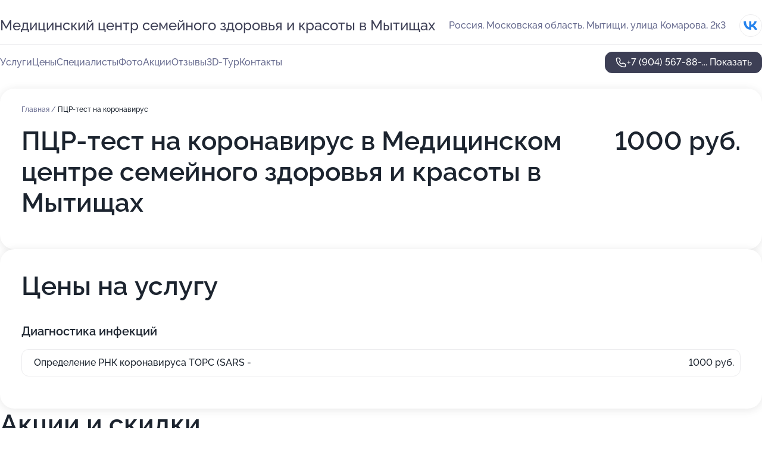

--- FILE ---
content_type: text/html; charset=utf-8
request_url: https://meditsinskij-tsentr-krasoty-i-zdorovya-v-mytischah.ru/service/ptsr-test_na_koronavirus/
body_size: 29106
content:
<!DOCTYPE html>
<html lang="ru">
<head>
	<meta http-equiv="Content-Type" content="text/html; charset=utf-8">
	<meta name="viewport" content="width=device-width,maximum-scale=1,initial-scale=1,user-scalable=0">
	<meta name="format-detection" content="telephone=no">
	<meta name="theme-color" content="#3D3F55">
	<meta name="description" content="Информация о&#160;Медицинском центре семейного здоровья и&#160;красоты в&#160;Мытищах">
	<link rel="icon" type="image/png" href="/favicon.png">

	<title>Медицинский центр семейного здоровья и&#160;красоты в&#160;Мытищах (на&#160;улице Комарова)</title>

	<link nonce="93BthLtb2Q5WKEVeQx23Fhfo" href="//meditsinskij-tsentr-krasoty-i-zdorovya-v-mytischah.ru/build/lego2/lego2.css?v=Evk5cQF3AgE" rel="stylesheet" >

		<script type="application/ld+json">{"@context":"http:\/\/schema.org","@type":"https:\/\/schema.org\/MedicalBusiness","name":"\u041c\u0435\u0434\u0438\u0446\u0438\u043d\u0441\u043a\u0438\u0439 \u0446\u0435\u043d\u0442\u0440 \u0441\u0435\u043c\u0435\u0439\u043d\u043e\u0433\u043e \u0437\u0434\u043e\u0440\u043e\u0432\u044c\u044f \u0438 \u043a\u0440\u0430\u0441\u043e\u0442\u044b","address":{"@type":"PostalAddress","streetAddress":"\u041c\u043e\u0441\u043a\u043e\u0432\u0441\u043a\u0430\u044f \u043e\u0431\u043b\u0430\u0441\u0442\u044c, \u041c\u044b\u0442\u0438\u0449\u0438, \u0443\u043b\u0438\u0446\u0430 \u041a\u043e\u043c\u0430\u0440\u043e\u0432\u0430, 2\u043a3","addressLocality":"\u041c\u043e\u0441\u043a\u0432\u0430"},"url":"https:\/\/meditsinskij-tsentr-krasoty-i-zdorovya-v-mytischah.ru\/","contactPoint":{"@type":"ContactPoint","telephone":"+7\u00a0(904)\u00a0567-88-29","contactType":"customer service","areaServed":"RU","availableLanguage":"Russian"},"sameAs":["https:\/\/vk.com\/komarovamed23"],"image":"https:\/\/p0.zoon.ru\/preview\/SiGPPIuulMcTTH-orJtRTg\/2400x1500x75\/1\/a\/a\/original_4f9f26fd3c72ddbe56000029_5e4bccd043824.jpg","aggregateRating":{"@type":"AggregateRating","ratingValue":4.8,"worstRating":1,"bestRating":5,"reviewCount":283}}</script>
		<script nonce="93BthLtb2Q5WKEVeQx23Fhfo">
		window.js_base = '/js.php';
	</script>

	</head>
<body >
	 <header id="header" class="header" data-organization-id="4f9f26fd3c72ddbe56000028">
	<div class="wrapper">
		<div class="header-container" data-uitest="lego-header-block">
			<div class="header-menu-activator" data-target="header-menu-activator">
				<span class="header-menu-activator__icon"></span>
			</div>

			<div class="header-title">
				<a href="/">					Медицинский центр семейного здоровья и&#160;красоты в&#160;Мытищах
				</a>			</div>
			<div class="header-address text-3 text-secondary">Россия, Московская область, Мытищи, улица Комарова, 2к3</div>

						<div class="header-socials flex gap-8 icon icon--36" data-target="header-socials">
									<!--noindex-->
					<a href="https://vk.com/komarovamed23" data-category="vk_group" rel="nofollow" target="_blank">
						<svg class="svg-icons-vk_group" ><use xlink:href="/build/lego2/icons.svg?v=7bY1C8d-qmo#vk_group"></use></svg>
					</a>
					<!--/noindex-->
							</div>
					</div>

		<nav class="nav" data-target="header-nav" data-uitest="lego-navigation-block">
			<ul>
									<li data-target="header-services">
						<svg class="svg-icons-services" ><use xlink:href="/build/lego2/icons.svg?v=7bY1C8d-qmo#services"></use></svg>
						<a data-target="header-nav-link" href="https://meditsinskij-tsentr-krasoty-i-zdorovya-v-mytischah.ru/services/" data-za="{&quot;ev_label&quot;:&quot;all_service&quot;}">Услуги</a>
					</li>
									<li data-target="header-prices">
						<svg class="svg-icons-prices" ><use xlink:href="/build/lego2/icons.svg?v=7bY1C8d-qmo#prices"></use></svg>
						<a data-target="header-nav-link" href="https://meditsinskij-tsentr-krasoty-i-zdorovya-v-mytischah.ru/price/" data-za="{&quot;ev_label&quot;:&quot;price&quot;}">Цены</a>
					</li>
									<li data-target="header-specialists">
						<svg class="svg-icons-specialists" ><use xlink:href="/build/lego2/icons.svg?v=7bY1C8d-qmo#specialists"></use></svg>
						<a data-target="header-nav-link" href="https://meditsinskij-tsentr-krasoty-i-zdorovya-v-mytischah.ru/#specialists" data-za="{&quot;ev_label&quot;:&quot;org_prof&quot;}">Специалисты</a>
					</li>
									<li data-target="header-photo">
						<svg class="svg-icons-photo" ><use xlink:href="/build/lego2/icons.svg?v=7bY1C8d-qmo#photo"></use></svg>
						<a data-target="header-nav-link" href="https://meditsinskij-tsentr-krasoty-i-zdorovya-v-mytischah.ru/#photos" data-za="{&quot;ev_label&quot;:&quot;photos&quot;}">Фото</a>
					</li>
									<li data-target="header-offers">
						<svg class="svg-icons-offers" ><use xlink:href="/build/lego2/icons.svg?v=7bY1C8d-qmo#offers"></use></svg>
						<a data-target="header-nav-link" href="https://meditsinskij-tsentr-krasoty-i-zdorovya-v-mytischah.ru/#offers" data-za="{&quot;ev_label&quot;:&quot;offer&quot;}">Акции</a>
					</li>
									<li data-target="header-reviews">
						<svg class="svg-icons-reviews" ><use xlink:href="/build/lego2/icons.svg?v=7bY1C8d-qmo#reviews"></use></svg>
						<a data-target="header-nav-link" href="https://meditsinskij-tsentr-krasoty-i-zdorovya-v-mytischah.ru/#reviews" data-za="{&quot;ev_label&quot;:&quot;reviews&quot;}">Отзывы</a>
					</li>
									<li data-target="header-tour3d">
						<svg class="svg-icons-tour3d" ><use xlink:href="/build/lego2/icons.svg?v=7bY1C8d-qmo#tour3d"></use></svg>
						<a data-target="header-nav-link" href="https://meditsinskij-tsentr-krasoty-i-zdorovya-v-mytischah.ru/#tour3d" data-za="{&quot;ev_label&quot;:&quot;tour3d&quot;}">3D-Тур</a>
					</li>
									<li data-target="header-contacts">
						<svg class="svg-icons-contacts" ><use xlink:href="/build/lego2/icons.svg?v=7bY1C8d-qmo#contacts"></use></svg>
						<a data-target="header-nav-link" href="https://meditsinskij-tsentr-krasoty-i-zdorovya-v-mytischah.ru/#contacts" data-za="{&quot;ev_label&quot;:&quot;contacts&quot;}">Контакты</a>
					</li>
							</ul>

			<div class="header-controls">
				<div class="header-controls__wrapper">
					<a
	href="tel:+79045678829"
	class="phone-button button button--primary button--36 icon--20"
	data-phone="+7 (904) 567-88-29"
	data-za="{&quot;ev_sourceType&quot;:&quot;&quot;,&quot;ev_sourceId&quot;:&quot;4f9f26fd3c72ddbe56000028.cb51&quot;,&quot;object_type&quot;:&quot;organization&quot;,&quot;object_id&quot;:&quot;4f9f26fd3c72ddbe56000028.cb51&quot;,&quot;ev_label&quot;:&quot;premium&quot;,&quot;ev_category&quot;:&quot;phone_o_l&quot;}">
	<svg class="svg-icons-phone" ><use xlink:href="/build/lego2/icons.svg?v=7bY1C8d-qmo#phone"></use></svg>
			<div data-target="show-phone-number">
			+7 (904) 567-88-...
			<span data-target="phone-button-show">Показать</span>
		</div>
	</a>


									</div>

							</div>

			<div class="header-nav-address">
									<div class="header-block flex gap-12 icon icon--36" data-target="header-socials">
													<!--noindex-->
							<a href="https://vk.com/komarovamed23" data-category="vk_group" rel="nofollow" target="_blank">
								<svg class="svg-icons-vk_group" ><use xlink:href="/build/lego2/icons.svg?v=7bY1C8d-qmo#vk_group"></use></svg>
							</a>
							<!--/noindex-->
											</div>
				
				<div class="header-block text-3 text-center text-secondary">Россия, Московская область, Мытищи, улица Комарова, 2к3</div>
			</div>
		</nav>
	</div>
</header>
<div class="header-placeholder"></div>

<div class="contacts-panel" id="contacts-panel">
	

	<div class="contacts-panel-wrapper">
								<a href="tel:+79045678829" class="contacts-panel-icon" data-phone="+7 (904) 567-88-29" data-za="{&quot;ev_sourceType&quot;:&quot;nav_panel&quot;,&quot;ev_sourceId&quot;:&quot;4f9f26fd3c72ddbe56000028.cb51&quot;,&quot;object_type&quot;:&quot;organization&quot;,&quot;object_id&quot;:&quot;4f9f26fd3c72ddbe56000028.cb51&quot;,&quot;ev_label&quot;:&quot;premium&quot;,&quot;ev_category&quot;:&quot;phone_o_l&quot;}">
				<svg class="svg-icons-phone_filled" ><use xlink:href="/build/lego2/icons.svg?v=7bY1C8d-qmo#phone_filled"></use></svg>
			</a>
						</div>
</div>

<script nonce="93BthLtb2Q5WKEVeQx23Fhfo" type="module">
	import { initContactsPanel } from '//meditsinskij-tsentr-krasoty-i-zdorovya-v-mytischah.ru/build/lego2/lego2.js?v=aBQmwV5uQB0';

	initContactsPanel(document.getElementById('contacts-panel'));
</script>


<script nonce="93BthLtb2Q5WKEVeQx23Fhfo" type="module">
	import { initHeader } from '//meditsinskij-tsentr-krasoty-i-zdorovya-v-mytischah.ru/build/lego2/lego2.js?v=aBQmwV5uQB0';

	initHeader(document.getElementById('header'));
</script>
 	<main class="main-container">
		<div class="wrapper section-wrapper">
			<div class="service-description__wrapper">
	<section class="service-description section-block">
		<div class="page-breadcrumbs">
			<div class="breadcrumbs">
			<span>
							<a href="https://meditsinskij-tsentr-krasoty-i-zdorovya-v-mytischah.ru/">
					Главная
				</a>
						/		</span>
			<span class="active">
							ПЦР-тест на коронавирус
								</span>
	</div>

		</div>
					<script nonce="93BthLtb2Q5WKEVeQx23Fhfo" type="application/ld+json">{"@context":"http:\/\/schema.org","@type":"BreadcrumbList","itemListElement":[{"@type":"ListItem","position":1,"item":{"name":"\u0413\u043b\u0430\u0432\u043d\u0430\u044f","@id":"https:\/\/meditsinskij-tsentr-krasoty-i-zdorovya-v-mytischah.ru\/"}}]}</script>
		
		<div class="service-description-title">
			<h1 class="page-title">ПЦР-тест на коронавирус в Медицинском центре семейного здоровья и красоты в Мытищах</h1>
			<div class="service-description-title__price">
									<span class="service-description__price-label text-secondary">Цена:</span>
											1000
										руб.
							</div>
		</div>

		<div class="service-description__text collapse collapse--text-3">
			<div class="collapse__overflow">
				<div class="collapse__text"></div>
			</div>
		</div>
	</section>

		<section class="service-prices section-block">
		<h2 class="text-h2">Цены на услугу</h2>

		<ul class="service-prices-list">
							<li>
					<div class="service-prices-list__title">
						Диагностика инфекций
					</div>
					<div>
						<ul class="service-list-dish__items">
															<li class="service-list-dish service-list-dish--price">
									Определение РНК коронавируса ТОРС (SARS -
									<div class="service-list-dish__price">
																					1000 руб.
																			</div>
								</li>
													</ul>
					</div>
				</li>
					</ul>
	</section>
	</div>
<section class="offers" id="offers" data-uitest="lego-offers-block">
	<div class="section-block__title flex flex--sb">
		<h2 class="text-h2">
			Акции и скидки
		</h2>

		<div class="slider__navigation" data-target="slider-navigation">
			<button class="slider__control prev" data-target="slider-prev">
				<svg class="svg-icons-arrow" ><use xlink:href="/build/lego2/icons.svg?v=7bY1C8d-qmo#arrow"></use></svg>
			</button>
			<button class="slider__control next" data-target="slider-next">
				<svg class="svg-icons-arrow" ><use xlink:href="/build/lego2/icons.svg?v=7bY1C8d-qmo#arrow"></use></svg>
			</button>
		</div>
	</div>

	<div class="offers__list" data-target="slider-container">
		<div class="offers__slider swiper-wrapper">
							<div data-offer-id="60077fec05cf133fd0219362" data-sid="60077fec05cf133fd0219362.2818" class="offers-item swiper-slide text-white">
					<img
						class="offers-item__image"
						src="https://p0.zoon.ru/f/f/60077efb233ecb0775105c18_60077fa0e9c6e.jpg"
						loading="lazy"
						alt="">
					<div class="offers-item__container">
						<div class="text-5">Экспресс-тест на covid за 15 минут</div>
						<div class="offers-item__bottom">
							<div>
								<div>
									Срок действия
								</div>
								<div>Постоянная акция</div>
							</div>
							<button class="button offers-item__button button--36">Подробнее</button>
						</div>
					</div>
				</div>
							<div data-offer-id="6007807220727f12d332183f" data-sid="6007807220727f12d332183f.2271" class="offers-item swiper-slide text-white">
					<img
						class="offers-item__image"
						src="https://p2.zoon.ru/0/3/60077efb233ecb0775105c18_60078071521dd.jpg"
						loading="lazy"
						alt="">
					<div class="offers-item__container">
						<div class="text-5">Скидка пенсионерам на лабораторные исследования</div>
						<div class="offers-item__bottom">
							<div>
								<div>
									Срок действия
								</div>
								<div>Постоянная акция</div>
							</div>
							<button class="button offers-item__button button--36">Подробнее</button>
						</div>
					</div>
				</div>
													<div class="offers-item offers-item-placeholder swiper-slide">
					<div class="offers-item__container">
						<div class="offers-item-placeholder__title text-5">Представлены текущие акции</div>
						<div class="offers-item-placeholder__text text-3">Новые предложения появятся позже</div>
					</div>
				</div>
					</div>

		<div class="slider__pagination" data-target="slider-pagination"></div>
	</div>
</section>
<script nonce="93BthLtb2Q5WKEVeQx23Fhfo" type="module">
	import { initOffers } from '//meditsinskij-tsentr-krasoty-i-zdorovya-v-mytischah.ru/build/lego2/lego2.js?v=aBQmwV5uQB0';

	const node = document.getElementById('offers');

	initOffers(node, { organizationId: '4f9f26fd3c72ddbe56000028' });
</script>
<section class="photo-section" id="photos" data-uitest="lego-gallery-block">
	<div class="section-block__title flex flex--sb">
		<h2 class="text-h2">Фотогалерея</h2>

					<div class="slider__navigation" data-target="slider-navigation">
				<button class="slider__control prev" data-target="slider-prev">
					<svg class="svg-icons-arrow" ><use xlink:href="/build/lego2/icons.svg?v=7bY1C8d-qmo#arrow"></use></svg>
				</button>
				<button class="slider__control next" data-target="slider-next">
					<svg class="svg-icons-arrow" ><use xlink:href="/build/lego2/icons.svg?v=7bY1C8d-qmo#arrow"></use></svg>
				</button>
			</div>
			</div>

	<div class="section-block__slider" data-target="slider-container" data-total="33" data-owner-type="organization" data-owner-id="4f9f26fd3c72ddbe56000028">
		<div class="photo-section__slider swiper-wrapper">
						<div class="photo-section__slide swiper-slide" data-id="5e4bccd0307dde67101c20b7" data-target="photo-slide-item" data-index="0">
				<img src="https://p0.zoon.ru/preview/8SESW9HBP_A_zxInyKIIIg/1280x720x85/1/a/a/original_4f9f26fd3c72ddbe56000029_5e4bccd043824.jpg" loading="lazy" alt="">
			</div>
						<div class="photo-section__slide swiper-slide" data-id="5e4bccce2fa1e52d3003330e" data-target="photo-slide-item" data-index="1">
				<img src="https://p1.zoon.ru/preview/COUzufLVLIi-PfS46mlXjw/1280x720x85/1/1/2/original_4f9f26fd3c72ddbe56000029_5e4bcccdde8b1.jpg" loading="lazy" alt="">
			</div>
						<div class="photo-section__slide swiper-slide" data-id="5e4bccc7f41eff38d72257ac" data-target="photo-slide-item" data-index="2">
				<img src="https://p0.zoon.ru/preview/zd9hoGKKvKZXot2KX8Rdrw/1280x720x85/1/5/a/original_4f9f26fd3c72ddbe56000029_5e4bccc6daccb.jpg" loading="lazy" alt="">
			</div>
						<div class="photo-section__slide swiper-slide" data-id="5e4bccc74ca66510c00b4d0e" data-target="photo-slide-item" data-index="3">
				<img src="https://p1.zoon.ru/preview/Pgqjgi28ijN3Q4-iZZ7Cbw/1280x720x85/1/d/8/original_4f9f26fd3c72ddbe56000029_5e4bccc789d96.jpg" loading="lazy" alt="">
			</div>
						<div class="photo-section__slide swiper-slide" data-id="5e4bccc34031ed58b34025f7" data-target="photo-slide-item" data-index="4">
				<img src="https://p1.zoon.ru/preview/EoS6bIJx2TkngJJ_jUbbLA/1280x720x85/1/f/f/original_4f9f26fd3c72ddbe56000029_5e4bccc383bfc.jpg" loading="lazy" alt="">
			</div>
						<div class="photo-section__slide swiper-slide" data-id="5e4bccbe4eb8103bc7744827" data-target="photo-slide-item" data-index="5">
				<img src="https://p1.zoon.ru/preview/xURyxokY7VvhQ54zFyP7Jg/1280x720x85/1/6/0/original_4f9f26fd3c72ddbe56000029_5e4bccbe42383.jpg" loading="lazy" alt="">
			</div>
						<div class="photo-section__slide swiper-slide" data-id="5e4bccc0eba8ca56450ad392" data-target="photo-slide-item" data-index="6">
				<img src="https://p2.zoon.ru/preview/D7lKXzjdllwVANQnWOVPpA/1280x720x85/1/5/6/original_4f9f26fd3c72ddbe56000029_5e4bccc0bb1ac.jpg" loading="lazy" alt="">
			</div>
						<div class="photo-section__slide swiper-slide" data-id="5e4bccd35e944005523386af" data-target="photo-slide-item" data-index="7">
				<img src="https://p1.zoon.ru/preview/syIkxLlCKT6J9S4X8XSzhQ/1280x720x85/1/3/f/original_4f9f26fd3c72ddbe56000029_5e4bccd344a9e.jpg" loading="lazy" alt="">
			</div>
						<div class="photo-section__slide swiper-slide" data-id="5e4bccd06f04d223d273234a" data-target="photo-slide-item" data-index="8">
				<img src="https://p1.zoon.ru/preview/k7EoTWp8BJh2diMwD7Z-6w/1280x720x85/1/e/9/original_4f9f26fd3c72ddbe56000029_5e4bccd03b62e.jpg" loading="lazy" alt="">
			</div>
						<div class="photo-section__slide swiper-slide" data-id="5e4bccce1e157d33695c1493" data-target="photo-slide-item" data-index="9">
				<img src="https://p2.zoon.ru/preview/S9PJu098rU1ZxAH5xuvtQw/1280x720x85/1/a/2/original_4f9f26fd3c72ddbe56000029_5e4bcccdd24a0.jpg" loading="lazy" alt="">
			</div>
						<div class="photo-section__slide swiper-slide" data-id="5e4bcccd4ca66510c00b4d10" data-target="photo-slide-item" data-index="10">
				<img src="https://p0.zoon.ru/preview/mhojML4cSx1vpjVydeR2FA/1280x720x85/1/1/e/original_4f9f26fd3c72ddbe56000029_5e4bcccd8d451.jpg" loading="lazy" alt="">
			</div>
						<div class="photo-section__slide swiper-slide" data-id="5e4bcccb4eb8103bc774482b" data-target="photo-slide-item" data-index="11">
				<img src="https://p1.zoon.ru/preview/5C0LygMi85szy64RyeZVCw/1280x720x85/1/6/6/original_4f9f26fd3c72ddbe56000029_5e4bcccb0f8da.jpg" loading="lazy" alt="">
			</div>
						<div class="photo-section__slide swiper-slide" data-id="5e4bccc7a090a102c7073041" data-target="photo-slide-item" data-index="12">
				<img src="https://p0.zoon.ru/preview/a6aN-eO0K_sSEu0F09JPrw/1280x720x85/1/4/3/original_4f9f26fd3c72ddbe56000029_5e4bccc73dff8.jpg" loading="lazy" alt="">
			</div>
						<div class="photo-section__slide swiper-slide" data-id="5e4bccc4612042401d5b29c3" data-target="photo-slide-item" data-index="13">
				<img src="https://p1.zoon.ru/preview/p3AqX5Y9ySAtfBSO4EsLSQ/1280x720x85/1/c/4/original_4f9f26fd3c72ddbe56000029_5e4bccc4063d4.jpg" loading="lazy" alt="">
			</div>
						<div class="photo-section__slide swiper-slide" data-id="5e4bccc01e157d33695c1491" data-target="photo-slide-item" data-index="14">
				<img src="https://p0.zoon.ru/preview/e9qSEG98yF-5VDzKoojRnA/1280x720x85/1/0/9/original_4f9f26fd3c72ddbe56000029_5e4bccc098ac6.jpg" loading="lazy" alt="">
			</div>
						<div class="photo-section__slide swiper-slide" data-id="5e4bccbee77e5954c62cf5e0" data-target="photo-slide-item" data-index="15">
				<img src="https://p1.zoon.ru/preview/0jjxssOrtWGIpsuSSp917g/1280x720x85/1/0/6/original_4f9f26fd3c72ddbe56000029_5e4bccbddadb6.jpg" loading="lazy" alt="">
			</div>
						<div class="photo-section__slide swiper-slide" data-id="64ea3c43261f1c37c00e3ac4" data-target="photo-slide-item" data-index="16">
				<img src="https://p2.zoon.ru/preview/1PGWgVhndTvfezNeIvYkWA/1199x800x85/1/f/b/original_4f9f26fd3c72ddbe56000028_64ea3c436c0645.59912221.jpg" loading="lazy" alt="">
			</div>
						<div class="photo-section__slide swiper-slide" data-id="64ea3c432cc55c001408c90f" data-target="photo-slide-item" data-index="17">
				<img src="https://p1.zoon.ru/preview/Vi-lHFN6TH286M99QfGRdA/534x800x85/1/f/0/original_4f9f26fd3c72ddbe56000028_64ea3c4375d611.86017964.jpg" loading="lazy" alt="">
			</div>
						<div class="photo-section__slide swiper-slide" data-id="64ea3c4388150d892a0d55ab" data-target="photo-slide-item" data-index="18">
				<img src="https://p0.zoon.ru/preview/0VHIY_ynLhtGACxDelzJEw/1199x800x85/1/6/0/original_4f9f26fd3c72ddbe56000028_64ea3c436cc6c4.24569177.jpg" loading="lazy" alt="">
			</div>
						<div class="photo-section__slide swiper-slide" data-id="64ea3ddf3f596f631a09b5db" data-target="photo-slide-item" data-index="19">
				<img src="https://p2.zoon.ru/preview/eqm9E9EATXqq0ldu2Uz9gA/1199x800x85/1/0/f/original_4f9f26fd3c72ddbe56000028_64ea3ddf2eb622.95679126.jpg" loading="lazy" alt="">
			</div>
						<div class="photo-section__slide swiper-slide" data-id="64ea3ddff86c967b1e08af44" data-target="photo-slide-item" data-index="20">
				<img src="https://p1.zoon.ru/preview/vg3q9RisrFwQOijOx-eNrw/534x800x85/1/a/1/original_4f9f26fd3c72ddbe56000028_64ea3ddf307950.21495936.jpg" loading="lazy" alt="">
			</div>
						<div class="photo-section__slide swiper-slide" data-id="64ea3ddf94202d51fa02850a" data-target="photo-slide-item" data-index="21">
				<img src="https://p2.zoon.ru/preview/iQZJKEFHcOaOylVEt0OOzA/510x800x85/1/a/4/original_4f9f26fd3c72ddbe56000028_64ea3ddf3b2798.41647770.jpg" loading="lazy" alt="">
			</div>
						<div class="photo-section__slide swiper-slide" data-id="64ea3de0d751a7a6450ccf74" data-target="photo-slide-item" data-index="22">
				<img src="https://p0.zoon.ru/preview/ed9kgTZydfOD9XPOFynMFw/534x800x85/1/b/7/original_4f9f26fd3c72ddbe56000028_64ea3ddfd4eac5.25559150.jpg" loading="lazy" alt="">
			</div>
						<div class="photo-section__slide swiper-slide" data-id="64ea3de735c7a734ca058934" data-target="photo-slide-item" data-index="23">
				<img src="https://p1.zoon.ru/preview/oved3YkAC71YBzwZxcc5pA/534x800x85/1/7/6/original_4f9f26fd3c72ddbe56000028_64ea3de77903b4.66031893.jpg" loading="lazy" alt="">
			</div>
						<div class="photo-section__slide swiper-slide" data-id="64ea3de7873071bad20bcc78" data-target="photo-slide-item" data-index="24">
				<img src="https://p1.zoon.ru/preview/x2m31hMvJ2PhvYFitNDrKg/575x800x85/1/1/6/original_4f9f26fd3c72ddbe56000028_64ea3de77c4259.04690637.jpg" loading="lazy" alt="">
			</div>
						<div class="photo-section__slide swiper-slide" data-id="64ea3de79ee0dc022802d611" data-target="photo-slide-item" data-index="25">
				<img src="https://p0.zoon.ru/preview/7tG41oSdlWuV8cMO9m9lRQ/1199x800x85/1/2/1/original_4f9f26fd3c72ddbe56000028_64ea3de7793a15.82638346.jpg" loading="lazy" alt="">
			</div>
						<div class="photo-section__slide swiper-slide" data-id="64ea3de8c3e7cadedb0cf49e" data-target="photo-slide-item" data-index="26">
				<img src="https://p1.zoon.ru/preview/EFfPmMLP0isqcZBY4W56vA/534x800x85/1/f/2/original_4f9f26fd3c72ddbe56000028_64ea3de82ef8a6.90549404.jpg" loading="lazy" alt="">
			</div>
						<div class="photo-section__slide swiper-slide" data-id="64ea3de828966c6ddf0229bd" data-target="photo-slide-item" data-index="27">
				<img src="https://p1.zoon.ru/preview/mhUfZo7Z0BQ6TYRVsEbIQw/534x800x85/1/b/9/original_4f9f26fd3c72ddbe56000028_64ea3de8328974.14618870.jpg" loading="lazy" alt="">
			</div>
						<div class="photo-section__slide swiper-slide" data-id="64ea3de831991e7d7f080e3d" data-target="photo-slide-item" data-index="28">
				<img src="https://p1.zoon.ru/preview/oNFE-koZO5Y8ti9JlgcvSg/534x800x85/1/a/d/original_4f9f26fd3c72ddbe56000028_64ea3de8354a03.58306912.jpg" loading="lazy" alt="">
			</div>
						<div class="photo-section__slide swiper-slide" data-id="64ea3e1af859ca6eda00769e" data-target="photo-slide-item" data-index="29">
				<img src="https://p2.zoon.ru/preview/N51dpqie0ThGcBHfEzIjeA/534x800x85/1/a/c/original_4f9f26fd3c72ddbe56000028_64ea3e19e9ea72.93943524.jpg" loading="lazy" alt="">
			</div>
						<div class="photo-section__slide swiper-slide" data-id="64ea3e2048dc6bb62607a2e6" data-target="photo-slide-item" data-index="30">
				<img src="https://p0.zoon.ru/preview/jfoPlua88ljOGyCtc7240A/534x800x85/1/a/c/original_4f9f26fd3c72ddbe56000028_64ea3e2089d4b7.89906427.jpg" loading="lazy" alt="">
			</div>
						<div class="photo-section__slide swiper-slide" data-id="64ea3e200d71e0ca2a0a2745" data-target="photo-slide-item" data-index="31">
				<img src="https://p0.zoon.ru/preview/dO6yxefLFbZU2rgppCMzCw/534x800x85/1/9/3/original_4f9f26fd3c72ddbe56000028_64ea3e208b98a6.66651213.jpg" loading="lazy" alt="">
			</div>
						<div class="photo-section__slide swiper-slide" data-id="64ea3e20053ccd971d09f842" data-target="photo-slide-item" data-index="32">
				<img src="https://p0.zoon.ru/preview/wTW5vSUTTk0xC0jywNy0_w/534x800x85/1/2/8/original_4f9f26fd3c72ddbe56000028_64ea3e208bae29.23275053.jpg" loading="lazy" alt="">
			</div>
					</div>
	</div>

	<div class="slider__pagination" data-target="slider-pagination"></div>
</section>

<script nonce="93BthLtb2Q5WKEVeQx23Fhfo" type="module">
	import { initPhotos } from '//meditsinskij-tsentr-krasoty-i-zdorovya-v-mytischah.ru/build/lego2/lego2.js?v=aBQmwV5uQB0';

	const node = document.getElementById('photos');
	initPhotos(node);
</script>
<section class="reviews-section section-block" id="reviews" data-uitest="lego-reviews-block">
	<div class="section-block__title flex flex--sb">
		<h2 class="text-h2">
			Отзывы
		</h2>

				<div class="slider__navigation" data-target="slider-navigation">
			<button class="slider__control prev" data-target="slider-prev">
				<svg class="svg-icons-arrow" ><use xlink:href="/build/lego2/icons.svg?v=7bY1C8d-qmo#arrow"></use></svg>
			</button>
			<button class="slider__control next" data-target="slider-next">
				<svg class="svg-icons-arrow" ><use xlink:href="/build/lego2/icons.svg?v=7bY1C8d-qmo#arrow"></use></svg>
			</button>
		</div>
			</div>

	<div class="reviews-section__list" data-target="slider-container">
		<div class="reviews-section__slider swiper-wrapper" data-target="review-section-slides">
							<div
	class="reviews-section-item swiper-slide "
	data-id="690cccb1bb3edc8ffa0dce32"
	data-owner-id="4f9f26fd3c72ddbe56000028"
	data-target="review">
	<div  class="flex flex--center-y gap-12">
		<div class="reviews-section-item__avatar">
										<svg class="svg-icons-user" ><use xlink:href="/build/lego2/icons.svg?v=7bY1C8d-qmo#user"></use></svg>
					</div>
		<div class="reviews-section-item__head">
			<div class="reviews-section-item__head-top flex flex--center-y gap-16">
				<div class="flex flex--center-y gap-8">
										<div class="stars stars--16" style="--rating: 5">
						<div class="stars__rating">
							<div class="stars stars--filled"></div>
						</div>
					</div>
					<div class="reviews-section-item__mark text-3">
						5,0
					</div>
				</div>
											</div>

			<div class="reviews-section-item__name text-3 fade">
				Татьяна Н
			</div>
		</div>
	</div>
					<div class="reviews-section-item__descr collapse collapse--text-2 mt-8">
			<div class="collapse__overflow">
				<div class="collapse__text">
																<div>
							<span class="reviews-section-item__text-title">Преимущества:</span> Хороший центр. Близко к дому. Приемлимые цены, дополнительных услуг не навязывали. Делала гастроскопию и узи, сдавала анализы в ноябре 25. Рекомендую
						</div>
																			</div>
			</div>
		</div>
			<div class="reviews-section-item__date text-2 text-secondary mt-8">
		6 ноября 2025 Отзыв взят с сайта Zoon.ru
	</div>
</div>

							<div
	class="reviews-section-item swiper-slide "
	data-id="674c6cea6cdbd735720a6747"
	data-owner-id="55898c4940c088586e8b6b15"
	data-target="review">
	<div  class="flex flex--center-y gap-12">
		<div class="reviews-section-item__avatar">
										<svg class="svg-icons-user" ><use xlink:href="/build/lego2/icons.svg?v=7bY1C8d-qmo#user"></use></svg>
					</div>
		<div class="reviews-section-item__head">
			<div class="reviews-section-item__head-top flex flex--center-y gap-16">
				<div class="flex flex--center-y gap-8">
										<div class="stars stars--16" style="--rating: 5">
						<div class="stars__rating">
							<div class="stars stars--filled"></div>
						</div>
					</div>
					<div class="reviews-section-item__mark text-3">
						5,0
					</div>
				</div>
											</div>

			<div class="reviews-section-item__name text-3 fade">
				Олег
			</div>
		</div>
	</div>
					<div class="reviews-section-item__descr collapse collapse--text-2 mt-8">
			<div class="collapse__overflow">
				<div class="collapse__text">
																										<div>
							<span class="reviews-section-item__text-title">Комментарий:</span>
							Обращался к косметологу Тарасовой, за услугой по разглаживанию морщин, специалист предложил препарат диспорт. Все подробно рассказала, что можно и что нельзя после процедуры в течение нескольких дней и подробно понятными словами объяснила. Нескольеой дней после процедуры видимых изменений не замечал, специалист об этом предупредила, и уже на 4 день начал замечать как морщины начали расгоадиваься, на 10 день после процедуры от морщин не осталось и следа, очень доволен результатом. Спасибо специалисту. Буду обращаться еще.
						</div>
									</div>
			</div>
		</div>
			<div class="reviews-section-item__date text-2 text-secondary mt-8">
		1 декабря 2024 Отзыв взят с сайта Zoon.ru
	</div>
</div>

							<div
	class="reviews-section-item swiper-slide "
	data-id="674bf0101425f026c70e9fda"
	data-owner-id="4f9f26fd3c72ddbe56000028"
	data-target="review">
	<div  class="flex flex--center-y gap-12">
		<div class="reviews-section-item__avatar">
										<svg class="svg-icons-user" ><use xlink:href="/build/lego2/icons.svg?v=7bY1C8d-qmo#user"></use></svg>
					</div>
		<div class="reviews-section-item__head">
			<div class="reviews-section-item__head-top flex flex--center-y gap-16">
				<div class="flex flex--center-y gap-8">
										<div class="stars stars--16" style="--rating: 5">
						<div class="stars__rating">
							<div class="stars stars--filled"></div>
						</div>
					</div>
					<div class="reviews-section-item__mark text-3">
						5,0
					</div>
				</div>
											</div>

			<div class="reviews-section-item__name text-3 fade">
				Надежда
			</div>
		</div>
	</div>
					<div class="reviews-section-item__descr collapse collapse--text-2 mt-8">
			<div class="collapse__overflow">
				<div class="collapse__text">
																<div>
							<span class="reviews-section-item__text-title">Преимущества:</span> Все очень понравилось
						</div>
																<div>
							<span class="reviews-section-item__text-title">Недостатки:</span> Нет
						</div>
																<div>
							<span class="reviews-section-item__text-title">Комментарий:</span>
							Решилась на лазерную эпиляцию и не пожалела,что мне понравилось это  эффективный способ избавиться от нежелательных волос надолго. Процедура безболезненная благодаря охлаждению кожи, а результат заметен уже после первого сеанса. Подходит для разных типов кожи и зон тела. Рекомендую!
						</div>
									</div>
			</div>
		</div>
			<div class="reviews-section-item__date text-2 text-secondary mt-8">
		1 декабря 2024 Отзыв взят с сайта Zoon.ru
	</div>
</div>

							<div
	class="reviews-section-item swiper-slide "
	data-id="674b4086037bbe4fe80e97f3"
	data-owner-id="4f9f26fd3c72ddbe56000028"
	data-target="review">
	<div  class="flex flex--center-y gap-12">
		<div class="reviews-section-item__avatar">
										<svg class="svg-icons-user" ><use xlink:href="/build/lego2/icons.svg?v=7bY1C8d-qmo#user"></use></svg>
					</div>
		<div class="reviews-section-item__head">
			<div class="reviews-section-item__head-top flex flex--center-y gap-16">
				<div class="flex flex--center-y gap-8">
										<div class="stars stars--16" style="--rating: 5">
						<div class="stars__rating">
							<div class="stars stars--filled"></div>
						</div>
					</div>
					<div class="reviews-section-item__mark text-3">
						5,0
					</div>
				</div>
											</div>

			<div class="reviews-section-item__name text-3 fade">
				Максим Семенов
			</div>
		</div>
	</div>
					<div class="reviews-section-item__descr collapse collapse--text-2 mt-8">
			<div class="collapse__overflow">
				<div class="collapse__text">
																<div>
							<span class="reviews-section-item__text-title">Преимущества:</span> Особое внимание к посетителям
						</div>
																<div>
							<span class="reviews-section-item__text-title">Недостатки:</span> отсутствуют
						</div>
																<div>
							<span class="reviews-section-item__text-title">Комментарий:</span>
							Сломал ногу, после того как сообщил эту информацию товарищу он сразу же повез меня сюда. Изначально относился с недоверием к этой клинике, но после того как увидел уровень этого центра, недоверие улетучилось. Спасибо травматологу Александру за качественный осмотр и постоянный контроль над моим самочувствием, для меня это очень важно.
						</div>
									</div>
			</div>
		</div>
			<div class="reviews-section-item__date text-2 text-secondary mt-8">
		30 ноября 2024 Отзыв взят с сайта Zoon.ru
	</div>
</div>

							<div
	class="reviews-section-item swiper-slide "
	data-id="6747dfc1803066a36b0e5765"
	data-owner-id="4f9f26fd3c72ddbe56000028"
	data-target="review">
	<div  class="flex flex--center-y gap-12">
		<div class="reviews-section-item__avatar">
										<svg class="svg-icons-user" ><use xlink:href="/build/lego2/icons.svg?v=7bY1C8d-qmo#user"></use></svg>
					</div>
		<div class="reviews-section-item__head">
			<div class="reviews-section-item__head-top flex flex--center-y gap-16">
				<div class="flex flex--center-y gap-8">
										<div class="stars stars--16" style="--rating: 5">
						<div class="stars__rating">
							<div class="stars stars--filled"></div>
						</div>
					</div>
					<div class="reviews-section-item__mark text-3">
						5,0
					</div>
				</div>
											</div>

			<div class="reviews-section-item__name text-3 fade">
				Анна
			</div>
		</div>
	</div>
					<div class="reviews-section-item__descr collapse collapse--text-2 mt-8">
			<div class="collapse__overflow">
				<div class="collapse__text">
																<div>
							<span class="reviews-section-item__text-title">Преимущества:</span> Внимание и профессионализм
						</div>
																<div>
							<span class="reviews-section-item__text-title">Недостатки:</span> Нет
						</div>
																<div>
							<span class="reviews-section-item__text-title">Комментарий:</span>
							Я очень рада что выбрала именно эту клинику. Делала лазерную эпиляцию первый раз и осталась очень довольна. После процедуры не было ни покраснений ни раздражения, просто всё супер. Процедура прошла безболезненно благодаря профессионализму враче. Очень хорошее отношение, внимание. Всё объяснят и расскажут. Вообще очень рада что посетила вашу клинику. Спасибо за то что вы делаете, однозначно прийду ещё.
						</div>
									</div>
			</div>
		</div>
			<div class="reviews-section-item__date text-2 text-secondary mt-8">
		28 ноября 2024 Отзыв взят с сайта Zoon.ru
	</div>
</div>

							<div
	class="reviews-section-item swiper-slide "
	data-id="673e6740a84f98cbb60dae8b"
	data-owner-id="4f9f26fd3c72ddbe56000028"
	data-target="review">
	<div  class="flex flex--center-y gap-12">
		<div class="reviews-section-item__avatar">
										<svg class="svg-icons-user" ><use xlink:href="/build/lego2/icons.svg?v=7bY1C8d-qmo#user"></use></svg>
					</div>
		<div class="reviews-section-item__head">
			<div class="reviews-section-item__head-top flex flex--center-y gap-16">
				<div class="flex flex--center-y gap-8">
										<div class="stars stars--16" style="--rating: 5">
						<div class="stars__rating">
							<div class="stars stars--filled"></div>
						</div>
					</div>
					<div class="reviews-section-item__mark text-3">
						5,0
					</div>
				</div>
											</div>

			<div class="reviews-section-item__name text-3 fade">
				Маргарита  
			</div>
		</div>
	</div>
					<div class="reviews-section-item__descr collapse collapse--text-2 mt-8">
			<div class="collapse__overflow">
				<div class="collapse__text">
																										<div>
							<span class="reviews-section-item__text-title">Комментарий:</span>
							Хожу в данную клинику на лазерную эпиляцию. Очень довольна результатами и то как проходит данная процедура. Это не больно и в волос действительно стало гораздо меньше. Думаю ещё несколько процедур и волосы вообще исчезнут. Очень хорошо, рекомендую!
						</div>
									</div>
			</div>
		</div>
			<div class="reviews-section-item__date text-2 text-secondary mt-8">
		21 ноября 2024 Отзыв взят с сайта Zoon.ru
	</div>
</div>

							<div
	class="reviews-section-item swiper-slide "
	data-id="673c8af2758df62a290d3bf4"
	data-owner-id="581b08f9a1b3eb67538b4569"
	data-target="review">
	<div  class="flex flex--center-y gap-12">
		<div class="reviews-section-item__avatar">
										<svg class="svg-icons-user" ><use xlink:href="/build/lego2/icons.svg?v=7bY1C8d-qmo#user"></use></svg>
					</div>
		<div class="reviews-section-item__head">
			<div class="reviews-section-item__head-top flex flex--center-y gap-16">
				<div class="flex flex--center-y gap-8">
										<div class="stars stars--16" style="--rating: 5">
						<div class="stars__rating">
							<div class="stars stars--filled"></div>
						</div>
					</div>
					<div class="reviews-section-item__mark text-3">
						5,0
					</div>
				</div>
											</div>

			<div class="reviews-section-item__name text-3 fade">
				Елена 
			</div>
		</div>
	</div>
					<div class="reviews-section-item__descr collapse collapse--text-2 mt-8">
			<div class="collapse__overflow">
				<div class="collapse__text">
																										<div>
							<span class="reviews-section-item__text-title">Комментарий:</span>
							&quot;Медицинский центр семейного здоровья и красоты в Мытищах&quot; - посещаю это место уже не первый раз, мне все очень нравится. Отзывчивый персонал, действительно знаток своего дела, внимательное отношение к каждому пациенту, анализы делаются быстро и точно, результаты всегда вовремя, в помещении всегда все стерильно, грамотное распределение потока людей. Хочу выразить благодарность врачу - гинекологу Сафроновой Гелене Геннадьевне! Она очень чуткая и внимательная, всегда очень подробно все рассказывает на приёме, желаю данному доктору успехов и процветания и главное здоровья ). 
Тем, кто ориентируется по отзывам, очень рекомендую!
						</div>
									</div>
			</div>
		</div>
			<div class="reviews-section-item__date text-2 text-secondary mt-8">
		19 ноября 2024 Отзыв взят с сайта Zoon.ru
	</div>
</div>

							<div
	class="reviews-section-item swiper-slide "
	data-id="6733c0d22538c934be09c54c"
	data-owner-id="4f9f26fd3c72ddbe56000028"
	data-target="review">
	<div  class="flex flex--center-y gap-12">
		<div class="reviews-section-item__avatar">
										<svg class="svg-icons-user" ><use xlink:href="/build/lego2/icons.svg?v=7bY1C8d-qmo#user"></use></svg>
					</div>
		<div class="reviews-section-item__head">
			<div class="reviews-section-item__head-top flex flex--center-y gap-16">
				<div class="flex flex--center-y gap-8">
										<div class="stars stars--16" style="--rating: 5">
						<div class="stars__rating">
							<div class="stars stars--filled"></div>
						</div>
					</div>
					<div class="reviews-section-item__mark text-3">
						5,0
					</div>
				</div>
											</div>

			<div class="reviews-section-item__name text-3 fade">
				Анастасия
			</div>
		</div>
	</div>
					<div class="reviews-section-item__descr collapse collapse--text-2 mt-8">
			<div class="collapse__overflow">
				<div class="collapse__text">
																<div>
							<span class="reviews-section-item__text-title">Преимущества:</span> Профессионализм
						</div>
																<div>
							<span class="reviews-section-item__text-title">Недостатки:</span> Нет
						</div>
																<div>
							<span class="reviews-section-item__text-title">Комментарий:</span>
							Обращалась к гастроэнтерологу Галимовой и осталась очень довольна. Настоящий профессионал своего дела, выслушала меня, внимательно провела осмотр, изучила все выписки , которые были у меня с собой, назначила грамотное лечение, после которого мое состояние значительно улучшилось. Огромное вам спасибо за Ваш профессионализм и чуткое отношение к пациентам.
						</div>
									</div>
			</div>
		</div>
			<div class="reviews-section-item__date text-2 text-secondary mt-8">
		12 ноября 2024 Отзыв взят с сайта Zoon.ru
	</div>
</div>

							<div
	class="reviews-section-item swiper-slide "
	data-id="6733ba73b2013f2d4e0f62c7"
	data-owner-id="4f9f26fd3c72ddbe56000028"
	data-target="review">
	<div  class="flex flex--center-y gap-12">
		<div class="reviews-section-item__avatar">
										<svg class="svg-icons-user" ><use xlink:href="/build/lego2/icons.svg?v=7bY1C8d-qmo#user"></use></svg>
					</div>
		<div class="reviews-section-item__head">
			<div class="reviews-section-item__head-top flex flex--center-y gap-16">
				<div class="flex flex--center-y gap-8">
										<div class="stars stars--16" style="--rating: 5">
						<div class="stars__rating">
							<div class="stars stars--filled"></div>
						</div>
					</div>
					<div class="reviews-section-item__mark text-3">
						5,0
					</div>
				</div>
											</div>

			<div class="reviews-section-item__name text-3 fade">
				Софья
			</div>
		</div>
	</div>
					<div class="reviews-section-item__descr collapse collapse--text-2 mt-8">
			<div class="collapse__overflow">
				<div class="collapse__text">
																										<div>
							<span class="reviews-section-item__text-title">Комментарий:</span>
							Лазерная эпиляция в этом медицинском центре оказалась для меня настоящим открытием! Процедура прошла быстро и практически безболезненно благодаря современному оборудованию и профессионализму врачей. Я давно хотела избавиться от нежелательных волос навсегда, но боялась возможных побочных эффектов. Однако после консультации с врачом все мои сомнения развеялись.
Во время процедуры я чувствовала лишь легкое покалывание, а после сеанса кожа осталась без раздражений. Результат стал заметен уже через пару недель – волосы начали выпадать, а новые росли значительно медленнее.
Особенно хочется отметить дружелюбный персонал центра и уютную атмосферу. Врачи всегда готовы ответить на любые вопросы и дать полезные рекомендации по уходу за кожей после процедуры. В целом, я очень довольна результатом и планирую продолжить курс до полного избавления от нежелательных волос. Рекомендую этот медицинский центр всем, кто хочет забыть о бритье.
						</div>
									</div>
			</div>
		</div>
			<div class="reviews-section-item__date text-2 text-secondary mt-8">
		12 ноября 2024 Отзыв взят с сайта Zoon.ru
	</div>
</div>

							<div
	class="reviews-section-item swiper-slide "
	data-id="6731cb084d463d233005bf9c"
	data-owner-id="55898c4940c088586e8b6b15"
	data-target="review">
	<div  class="flex flex--center-y gap-12">
		<div class="reviews-section-item__avatar">
										<svg class="svg-icons-user" ><use xlink:href="/build/lego2/icons.svg?v=7bY1C8d-qmo#user"></use></svg>
					</div>
		<div class="reviews-section-item__head">
			<div class="reviews-section-item__head-top flex flex--center-y gap-16">
				<div class="flex flex--center-y gap-8">
										<div class="stars stars--16" style="--rating: 5">
						<div class="stars__rating">
							<div class="stars stars--filled"></div>
						</div>
					</div>
					<div class="reviews-section-item__mark text-3">
						5,0
					</div>
				</div>
											</div>

			<div class="reviews-section-item__name text-3 fade">
				Anya Petro
			</div>
		</div>
	</div>
					<div class="reviews-section-item__descr collapse collapse--text-2 mt-8">
			<div class="collapse__overflow">
				<div class="collapse__text">
																										<div>
							<span class="reviews-section-item__text-title">Комментарий:</span>
							Я посетила косметолога Тарасову и осталась в полном восторге! У неё профессиональный подход, индивидуальная программа и большое внимание к клиентам. Процедуры прошли безболезненно, и результат превзошёл мои ожидания. Рекомендую всем, кто хочет преобразиться!
						</div>
									</div>
			</div>
		</div>
			<div class="reviews-section-item__date text-2 text-secondary mt-8">
		11 ноября 2024 Отзыв взят с сайта Zoon.ru
	</div>
</div>

							<div
	class="reviews-section-item swiper-slide "
	data-id="65ea361016bd66e4c2047267"
	data-owner-id="628b2fe682b3d9dddd03323f"
	data-target="review">
	<div  class="flex flex--center-y gap-12">
		<div class="reviews-section-item__avatar">
										<svg class="svg-icons-user" ><use xlink:href="/build/lego2/icons.svg?v=7bY1C8d-qmo#user"></use></svg>
					</div>
		<div class="reviews-section-item__head">
			<div class="reviews-section-item__head-top flex flex--center-y gap-16">
				<div class="flex flex--center-y gap-8">
										<div class="stars stars--16" style="--rating: 5">
						<div class="stars__rating">
							<div class="stars stars--filled"></div>
						</div>
					</div>
					<div class="reviews-section-item__mark text-3">
						5,0
					</div>
				</div>
											</div>

			<div class="reviews-section-item__name text-3 fade">
				Ольга
			</div>
		</div>
	</div>
					<div class="reviews-section-item__descr collapse collapse--text-2 mt-8">
			<div class="collapse__overflow">
				<div class="collapse__text">
					Елена Николаевна, доктор который максимально выслушает Вас, услышит Вас, не будет назначать не нужного, а самое главное она обследование проводит тщательно, лично я очень благодарна Елене Николаевне, в какой-то из обычных дней записалась на прием, у меня не было совсем никаких жалоб, я пришла просто провести обследование и планировать беременность далее, доктор взяла самые важные анализы, и когда пришли анализы, моя жизнь буквально перевернулась, когда в одном из бланков я увидела, заключение Cin3, всю ночь не спала, вся в слезах приехала утром к доктору, на что она сказала, не переживайте мы с Вами все очень вовремя выявили, объяснила, что в моем случае только нужно хирургическое вмешательство, успокоила меня, поддержала, рассказала как это все будет происходить, и наставила мне, что все у меня будет хорошо, и беременность тоже будет, и вот я весь этот путь прошла, после всегда ходила на контроль анализов и узи только исключительно к Елене Николаевне, очень добрая, отзывчивая, внимательная, грамотная, и просто профессионал, и теперь спустя время я пришла к ней утвердить свою беременность на маленьком сроке, она искренне тоже за меня была рада, очень хороший специалист и просто человек, с ней моя душа всегда спокойна, однозначно рекомендую данного специалиста 100%, если нужно всегда направит дальше, если будет не сильна в помощи как у меня, так как требовалась операция…
				</div>
			</div>
		</div>
			<div class="reviews-section-item__date text-2 text-secondary mt-8">
		8 марта 2024 Отзыв взят с сайта Zoon.ru
	</div>
</div>

							<div
	class="reviews-section-item swiper-slide "
	data-id="65dc17f99817aaae7f0c7571"
	data-owner-id="4f9f26fd3c72ddbe56000028"
	data-target="review">
	<div  class="flex flex--center-y gap-12">
		<div class="reviews-section-item__avatar">
										<svg class="svg-icons-user" ><use xlink:href="/build/lego2/icons.svg?v=7bY1C8d-qmo#user"></use></svg>
					</div>
		<div class="reviews-section-item__head">
			<div class="reviews-section-item__head-top flex flex--center-y gap-16">
				<div class="flex flex--center-y gap-8">
										<div class="stars stars--16" style="--rating: 5">
						<div class="stars__rating">
							<div class="stars stars--filled"></div>
						</div>
					</div>
					<div class="reviews-section-item__mark text-3">
						5,0
					</div>
				</div>
											</div>

			<div class="reviews-section-item__name text-3 fade">
				Раиса Митчук
			</div>
		</div>
	</div>
					<div class="reviews-section-item__descr collapse collapse--text-2 mt-8">
			<div class="collapse__overflow">
				<div class="collapse__text">
																<div>
							<span class="reviews-section-item__text-title">Преимущества:</span> Хорошая доступность - в центре Мытищ, около красного кита. Есть много парковочных мест. Приём по записи. Самые низкие цены в Мытищах. Много врачей специалистов, хорошая диагностическая база
						</div>
																					<div>
							<span class="reviews-section-item__text-title">Комментарий:</span>
							Была у гинеколога, сдавала анализы и делала узи. Всем довольна. Моя проблема была решена
						</div>
									</div>
			</div>
		</div>
			<div class="reviews-section-item__date text-2 text-secondary mt-8">
		26 февраля 2024 Отзыв взят с сайта Zoon.ru
	</div>
</div>

							<div
	class="reviews-section-item swiper-slide "
	data-id="65c1bb9cf3349d304a0fb9ce"
	data-owner-id="628b2fe682b3d9dddd03323f"
	data-target="review">
	<div  class="flex flex--center-y gap-12">
		<div class="reviews-section-item__avatar">
										<svg class="svg-icons-user" ><use xlink:href="/build/lego2/icons.svg?v=7bY1C8d-qmo#user"></use></svg>
					</div>
		<div class="reviews-section-item__head">
			<div class="reviews-section-item__head-top flex flex--center-y gap-16">
				<div class="flex flex--center-y gap-8">
										<div class="stars stars--16" style="--rating: 5">
						<div class="stars__rating">
							<div class="stars stars--filled"></div>
						</div>
					</div>
					<div class="reviews-section-item__mark text-3">
						5,0
					</div>
				</div>
											</div>

			<div class="reviews-section-item__name text-3 fade">
				Олег Федоров
			</div>
		</div>
	</div>
					<div class="reviews-section-item__descr collapse collapse--text-2 mt-8">
			<div class="collapse__overflow">
				<div class="collapse__text">
					Ходили с супругой планировать беременность. Доктор очень помогла! Спасибо за дочку!
				</div>
			</div>
		</div>
			<div class="reviews-section-item__date text-2 text-secondary mt-8">
		6 февраля 2024 Отзыв взят с сайта Zoon.ru
	</div>
</div>

							<div
	class="reviews-section-item swiper-slide "
	data-id="6549b4131f3a2e7e6a08d5ae"
	data-owner-id="4f9f26fd3c72ddbe56000028"
	data-target="review">
	<div  class="flex flex--center-y gap-12">
		<div class="reviews-section-item__avatar">
										<svg class="svg-icons-user" ><use xlink:href="/build/lego2/icons.svg?v=7bY1C8d-qmo#user"></use></svg>
					</div>
		<div class="reviews-section-item__head">
			<div class="reviews-section-item__head-top flex flex--center-y gap-16">
				<div class="flex flex--center-y gap-8">
										<div class="stars stars--16" style="--rating: 5">
						<div class="stars__rating">
							<div class="stars stars--filled"></div>
						</div>
					</div>
					<div class="reviews-section-item__mark text-3">
						5,0
					</div>
				</div>
											</div>

			<div class="reviews-section-item__name text-3 fade">
				Алина Милашева
			</div>
		</div>
	</div>
					<div class="reviews-section-item__descr collapse collapse--text-2 mt-8">
			<div class="collapse__overflow">
				<div class="collapse__text">
																<div>
							<span class="reviews-section-item__text-title">Преимущества:</span> Ремонт, цена, профессионализм врачей.
						</div>
																<div>
							<span class="reviews-section-item__text-title">Недостатки:</span> Не замечены
						</div>
																<div>
							<span class="reviews-section-item__text-title">Комментарий:</span>
							Ходила туда для сдачи крови. Дешевле других мест где сдавала анализы.
						</div>
									</div>
			</div>
		</div>
			<div class="reviews-section-item__date text-2 text-secondary mt-8">
		7 ноября 2023 Отзыв взят с сайта Zoon.ru
	</div>
</div>

							<div
	class="reviews-section-item swiper-slide "
	data-id="65094e46f0838203710b1b0e"
	data-owner-id="5e91032d58c7752a041832bb"
	data-target="review">
	<div  class="flex flex--center-y gap-12">
		<div class="reviews-section-item__avatar">
										<svg class="svg-icons-user" ><use xlink:href="/build/lego2/icons.svg?v=7bY1C8d-qmo#user"></use></svg>
					</div>
		<div class="reviews-section-item__head">
			<div class="reviews-section-item__head-top flex flex--center-y gap-16">
				<div class="flex flex--center-y gap-8">
										<div class="stars stars--16" style="--rating: 5">
						<div class="stars__rating">
							<div class="stars stars--filled"></div>
						</div>
					</div>
					<div class="reviews-section-item__mark text-3">
						5,0
					</div>
				</div>
											</div>

			<div class="reviews-section-item__name text-3 fade">
				Юлия
			</div>
		</div>
	</div>
					<div class="reviews-section-item__descr collapse collapse--text-2 mt-8">
			<div class="collapse__overflow">
				<div class="collapse__text">
																<div>
							<span class="reviews-section-item__text-title">Преимущества:</span> Достойные специалисты
						</div>
																					<div>
							<span class="reviews-section-item__text-title">Комментарий:</span>
							Трудно найти хорошего детского офтальмолога. Мне именно Доктора Кабишеву рекомендовали. Очень внимательный прием и правильное лечение. У нашей  Анюты стало зрение улучшаться.  Рекомендуем Марию Андреевну.
						</div>
									</div>
			</div>
		</div>
			<div class="reviews-section-item__date text-2 text-secondary mt-8">
		19 сентября 2023 Отзыв взят с сайта Zoon.ru
	</div>
</div>

							<div
	class="reviews-section-item swiper-slide "
	data-id="65015da4a9ae9fef760e00cc"
	data-owner-id="4f9f26fd3c72ddbe56000028"
	data-target="review">
	<div  class="flex flex--center-y gap-12">
		<div class="reviews-section-item__avatar">
										<svg class="svg-icons-user" ><use xlink:href="/build/lego2/icons.svg?v=7bY1C8d-qmo#user"></use></svg>
					</div>
		<div class="reviews-section-item__head">
			<div class="reviews-section-item__head-top flex flex--center-y gap-16">
				<div class="flex flex--center-y gap-8">
										<div class="stars stars--16" style="--rating: 5">
						<div class="stars__rating">
							<div class="stars stars--filled"></div>
						</div>
					</div>
					<div class="reviews-section-item__mark text-3">
						5,0
					</div>
				</div>
											</div>

			<div class="reviews-section-item__name text-3 fade">
				Галина
			</div>
		</div>
	</div>
					<div class="reviews-section-item__descr collapse collapse--text-2 mt-8">
			<div class="collapse__overflow">
				<div class="collapse__text">
																<div>
							<span class="reviews-section-item__text-title">Преимущества:</span> Очень довольны
						</div>
																<div>
							<span class="reviews-section-item__text-title">Недостатки:</span> не увидела
						</div>
																<div>
							<span class="reviews-section-item__text-title">Комментарий:</span>
							Делали Узи на дому своему дедушке. Он совсем не может спускаться по ступенькам. Приезжала специалист по фамилии Скляренко. Нам все подробно рассказала, да и просто приятно было пообщаться. Всем хотим ее рекомендовать.
						</div>
									</div>
			</div>
		</div>
			<div class="reviews-section-item__date text-2 text-secondary mt-8">
		13 сентября 2023 Отзыв взят с сайта Zoon.ru
	</div>
</div>

							<div
	class="reviews-section-item swiper-slide "
	data-id="64dc41530426e8713e0d9fcc"
	data-owner-id="642778cd863600989d09a9c6"
	data-target="review">
	<div  class="flex flex--center-y gap-12">
		<div class="reviews-section-item__avatar">
										<svg class="svg-icons-user" ><use xlink:href="/build/lego2/icons.svg?v=7bY1C8d-qmo#user"></use></svg>
					</div>
		<div class="reviews-section-item__head">
			<div class="reviews-section-item__head-top flex flex--center-y gap-16">
				<div class="flex flex--center-y gap-8">
										<div class="stars stars--16" style="--rating: 5">
						<div class="stars__rating">
							<div class="stars stars--filled"></div>
						</div>
					</div>
					<div class="reviews-section-item__mark text-3">
						5,0
					</div>
				</div>
											</div>

			<div class="reviews-section-item__name text-3 fade">
				Олеся Ильичева
			</div>
		</div>
	</div>
					<div class="reviews-section-item__descr collapse collapse--text-2 mt-8">
			<div class="collapse__overflow">
				<div class="collapse__text">
					Ходили с малышкой прокалывать ушки и вставлять серёжки. Очень удобно, когда все есть в одном месте. Прокол делали пистолетом, серёжки медицинские в одноразовой, стерильной упаковке. Перед проколом местное обезболивание. Очень довольны
				</div>
			</div>
		</div>
			<div class="reviews-section-item__date text-2 text-secondary mt-8">
		16 августа 2023 Отзыв взят с сайта Zoon.ru
	</div>
</div>

							<div
	class="reviews-section-item swiper-slide "
	data-id="64d71e266657533bfc0a6569"
	data-owner-id="649da5409e57e3de5608a1c9"
	data-target="review">
	<div  class="flex flex--center-y gap-12">
		<div class="reviews-section-item__avatar">
										<svg class="svg-icons-user" ><use xlink:href="/build/lego2/icons.svg?v=7bY1C8d-qmo#user"></use></svg>
					</div>
		<div class="reviews-section-item__head">
			<div class="reviews-section-item__head-top flex flex--center-y gap-16">
				<div class="flex flex--center-y gap-8">
										<div class="stars stars--16" style="--rating: 5">
						<div class="stars__rating">
							<div class="stars stars--filled"></div>
						</div>
					</div>
					<div class="reviews-section-item__mark text-3">
						5,0
					</div>
				</div>
											</div>

			<div class="reviews-section-item__name text-3 fade">
				Олеся Ильичева
			</div>
		</div>
	</div>
					<div class="reviews-section-item__descr collapse collapse--text-2 mt-8">
			<div class="collapse__overflow">
				<div class="collapse__text">
					К данному онкологу направила врач гинеколог с узлами в груди. Доктор очень внимательный, взял пункцию узла, данные гистологии меня порадовали))) Спасибо огромное, что все быстро и замечательно
				</div>
			</div>
		</div>
			<div class="reviews-section-item__date text-2 text-secondary mt-8">
		12 августа 2023 Отзыв взят с сайта Zoon.ru
	</div>
</div>

							<div
	class="reviews-section-item swiper-slide "
	data-id="64d71d1951a688761105b691"
	data-owner-id="4f9f26fd3c72ddbe56000028"
	data-target="review">
	<div  class="flex flex--center-y gap-12">
		<div class="reviews-section-item__avatar">
										<svg class="svg-icons-user" ><use xlink:href="/build/lego2/icons.svg?v=7bY1C8d-qmo#user"></use></svg>
					</div>
		<div class="reviews-section-item__head">
			<div class="reviews-section-item__head-top flex flex--center-y gap-16">
				<div class="flex flex--center-y gap-8">
										<div class="stars stars--16" style="--rating: 5">
						<div class="stars__rating">
							<div class="stars stars--filled"></div>
						</div>
					</div>
					<div class="reviews-section-item__mark text-3">
						5,0
					</div>
				</div>
											</div>

			<div class="reviews-section-item__name text-3 fade">
				Олеся Ильичева
			</div>
		</div>
	</div>
					<div class="reviews-section-item__descr collapse collapse--text-2 mt-8">
			<div class="collapse__overflow">
				<div class="collapse__text">
																<div>
							<span class="reviews-section-item__text-title">Преимущества:</span> Хорошие цены на услуги. Большое количество врачей. Удобный график работы. Большая, бесплатная парковка.
Обращалась к гинекологу, онкологу и на УЗИ. Всем спасибо, сильно помогли. Обязательно буду обращаться еще
						</div>
																<div>
							<span class="reviews-section-item__text-title">Недостатки:</span> Не увидела
						</div>
																<div>
							<span class="reviews-section-item__text-title">Комментарий:</span>
							На мой взгляд, лучший центр в Мытищах
						</div>
									</div>
			</div>
		</div>
			<div class="reviews-section-item__date text-2 text-secondary mt-8">
		12 августа 2023 Отзыв взят с сайта Zoon.ru
	</div>
</div>

							<div
	class="reviews-section-item swiper-slide "
	data-id="64d0b3086a6f698d940be516"
	data-owner-id="5b599ce95eb3566c9f14e1c6"
	data-target="review">
	<div  class="flex flex--center-y gap-12">
		<div class="reviews-section-item__avatar">
										<svg class="svg-icons-user" ><use xlink:href="/build/lego2/icons.svg?v=7bY1C8d-qmo#user"></use></svg>
					</div>
		<div class="reviews-section-item__head">
			<div class="reviews-section-item__head-top flex flex--center-y gap-16">
				<div class="flex flex--center-y gap-8">
										<div class="stars stars--16" style="--rating: 5">
						<div class="stars__rating">
							<div class="stars stars--filled"></div>
						</div>
					</div>
					<div class="reviews-section-item__mark text-3">
						5,0
					</div>
				</div>
											</div>

			<div class="reviews-section-item__name text-3 fade">
				Галина
			</div>
		</div>
	</div>
					<div class="reviews-section-item__descr collapse collapse--text-2 mt-8">
			<div class="collapse__overflow">
				<div class="collapse__text">
																<div>
							<span class="reviews-section-item__text-title">Преимущества:</span> Просто отличная клиника
						</div>
																<div>
							<span class="reviews-section-item__text-title">Недостатки:</span> совсем нет
						</div>
																<div>
							<span class="reviews-section-item__text-title">Комментарий:</span>
							Делала в центре на Комарова у доктора Цыгановой блокады. Долгое время страдала от радикулита, обращалась к разным специалистам, но помог мне именно курс ее лечения. Благодарю сильно.
						</div>
									</div>
			</div>
		</div>
			<div class="reviews-section-item__date text-2 text-secondary mt-8">
		7 августа 2023 Отзыв взят с сайта Zoon.ru
	</div>
</div>

							<div
	class="reviews-section-item swiper-slide "
	data-id="64ce2691c058dd80ea06be8e"
	data-owner-id="4f9f26fd3c72ddbe56000028"
	data-target="review">
	<div  class="flex flex--center-y gap-12">
		<div class="reviews-section-item__avatar">
										<svg class="svg-icons-user" ><use xlink:href="/build/lego2/icons.svg?v=7bY1C8d-qmo#user"></use></svg>
					</div>
		<div class="reviews-section-item__head">
			<div class="reviews-section-item__head-top flex flex--center-y gap-16">
				<div class="flex flex--center-y gap-8">
										<div class="stars stars--16" style="--rating: 5">
						<div class="stars__rating">
							<div class="stars stars--filled"></div>
						</div>
					</div>
					<div class="reviews-section-item__mark text-3">
						5,0
					</div>
				</div>
											</div>

			<div class="reviews-section-item__name text-3 fade">
				Александр
			</div>
		</div>
	</div>
					<div class="reviews-section-item__descr collapse collapse--text-2 mt-8">
			<div class="collapse__overflow">
				<div class="collapse__text">
																<div>
							<span class="reviews-section-item__text-title">Преимущества:</span> Большой выбор хороших специалистов. Недорогие анализы. Есть возможность поставить капельницу в дневном сиационаре
						</div>
																<div>
							<span class="reviews-section-item__text-title">Недостатки:</span> Не увидел
						</div>
														</div>
			</div>
		</div>
			<div class="reviews-section-item__date text-2 text-secondary mt-8">
		5 августа 2023 Отзыв взят с сайта Zoon.ru
	</div>
</div>

							<div
	class="reviews-section-item swiper-slide "
	data-id="64bd68a0cc6469bba10c9462"
	data-owner-id="4f9f26fd3c72ddbe56000028"
	data-target="review">
	<div  class="flex flex--center-y gap-12">
		<div class="reviews-section-item__avatar">
										<svg class="svg-icons-user" ><use xlink:href="/build/lego2/icons.svg?v=7bY1C8d-qmo#user"></use></svg>
					</div>
		<div class="reviews-section-item__head">
			<div class="reviews-section-item__head-top flex flex--center-y gap-16">
				<div class="flex flex--center-y gap-8">
										<div class="stars stars--16" style="--rating: 5">
						<div class="stars__rating">
							<div class="stars stars--filled"></div>
						</div>
					</div>
					<div class="reviews-section-item__mark text-3">
						5,0
					</div>
				</div>
											</div>

			<div class="reviews-section-item__name text-3 fade">
				Иван Быстров
			</div>
		</div>
	</div>
					<div class="reviews-section-item__descr collapse collapse--text-2 mt-8">
			<div class="collapse__overflow">
				<div class="collapse__text">
																<div>
							<span class="reviews-section-item__text-title">Преимущества:</span> Хочется выразить благодарность руководству центра за то, что в наше сложное время удерживают низкую стоимость услуг при очень высоком качестве. Проходил обследование у 5 врачей и сдавал анализы. Впечатления только положительные.
						</div>
																<div>
							<span class="reviews-section-item__text-title">Недостатки:</span> К некоторым врачам сложно записаться т.к. записи на неделю вперед
						</div>
																<div>
							<span class="reviews-section-item__text-title">Комментарий:</span>
							Удобное расположение, много бесплатных парковочных мест
						</div>
									</div>
			</div>
		</div>
			<div class="reviews-section-item__date text-2 text-secondary mt-8">
		23 июля 2023 Отзыв взят с сайта Zoon.ru
	</div>
</div>

							<div
	class="reviews-section-item swiper-slide "
	data-id="64b91d69629bce71c70ba865"
	data-owner-id="4f9f26fd3c72ddbe56000028"
	data-target="review">
	<div  class="flex flex--center-y gap-12">
		<div class="reviews-section-item__avatar">
										<svg class="svg-icons-user" ><use xlink:href="/build/lego2/icons.svg?v=7bY1C8d-qmo#user"></use></svg>
					</div>
		<div class="reviews-section-item__head">
			<div class="reviews-section-item__head-top flex flex--center-y gap-16">
				<div class="flex flex--center-y gap-8">
										<div class="stars stars--16" style="--rating: 5">
						<div class="stars__rating">
							<div class="stars stars--filled"></div>
						</div>
					</div>
					<div class="reviews-section-item__mark text-3">
						5,0
					</div>
				</div>
											</div>

			<div class="reviews-section-item__name text-3 fade">
				Нюша
			</div>
		</div>
	</div>
					<div class="reviews-section-item__descr collapse collapse--text-2 mt-8">
			<div class="collapse__overflow">
				<div class="collapse__text">
																<div>
							<span class="reviews-section-item__text-title">Преимущества:</span> Сегодня забегала в этот центр - нужно было срочно сделать экг. Делают без записи, за полчаса уложилась
						</div>
																<div>
							<span class="reviews-section-item__text-title">Недостатки:</span> Все хорошо
						</div>
																<div>
							<span class="reviews-section-item__text-title">Комментарий:</span>
							Хороший центр, адекватные цены
						</div>
									</div>
			</div>
		</div>
			<div class="reviews-section-item__date text-2 text-secondary mt-8">
		20 июля 2023 Отзыв взят с сайта Zoon.ru
	</div>
</div>

							<div
	class="reviews-section-item swiper-slide "
	data-id="64b66bad595408b023059854"
	data-owner-id="581b08f9a1b3eb67538b4569"
	data-target="review">
	<div  class="flex flex--center-y gap-12">
		<div class="reviews-section-item__avatar">
										<svg class="svg-icons-user" ><use xlink:href="/build/lego2/icons.svg?v=7bY1C8d-qmo#user"></use></svg>
					</div>
		<div class="reviews-section-item__head">
			<div class="reviews-section-item__head-top flex flex--center-y gap-16">
				<div class="flex flex--center-y gap-8">
										<div class="stars stars--16" style="--rating: 5">
						<div class="stars__rating">
							<div class="stars stars--filled"></div>
						</div>
					</div>
					<div class="reviews-section-item__mark text-3">
						5,0
					</div>
				</div>
											</div>

			<div class="reviews-section-item__name text-3 fade">
				Нюша
			</div>
		</div>
	</div>
					<div class="reviews-section-item__descr collapse collapse--text-2 mt-8">
			<div class="collapse__overflow">
				<div class="collapse__text">
					Была у Гелены Геннадьевны в июле 23 года. Проводили кольпоскопию и брали мазки. Очень аккуратный и грамотный доктор. Могу порекомендовать.
				</div>
			</div>
		</div>
			<div class="reviews-section-item__date text-2 text-secondary mt-8">
		18 июля 2023 Отзыв взят с сайта Zoon.ru
	</div>
</div>

							<div
	class="reviews-section-item swiper-slide "
	data-id="64a91901a2b33568ca0c3525"
	data-owner-id="6062006fddadc453c73880fa"
	data-target="review">
	<div  class="flex flex--center-y gap-12">
		<div class="reviews-section-item__avatar">
										<svg class="svg-icons-user" ><use xlink:href="/build/lego2/icons.svg?v=7bY1C8d-qmo#user"></use></svg>
					</div>
		<div class="reviews-section-item__head">
			<div class="reviews-section-item__head-top flex flex--center-y gap-16">
				<div class="flex flex--center-y gap-8">
										<div class="stars stars--16" style="--rating: 1">
						<div class="stars__rating">
							<div class="stars stars--filled"></div>
						</div>
					</div>
					<div class="reviews-section-item__mark text-3">
						1,0
					</div>
				</div>
											</div>

			<div class="reviews-section-item__name text-3 fade">
				Зинаида
			</div>
		</div>
	</div>
					<div class="reviews-section-item__descr collapse collapse--text-2 mt-8">
			<div class="collapse__overflow">
				<div class="collapse__text">
					Врач Галкина А. была рассеяна, были пропущены значительные жалобы и не назначена полноценная диагностика, далее, у пациента ухудшилось состояние здоровья (после диагностики в др. клинике были выявлены серьезные заболевания). К сожалению, сложилось впечатление, что в конце приёма врач совсем потерял интерес к пациенту.
				</div>
			</div>
		</div>
			<div class="reviews-section-item__date text-2 text-secondary mt-8">
		8 июля 2023 Отзыв взят с сайта Zoon.ru
	</div>
</div>

							<div
	class="reviews-section-item swiper-slide "
	data-id="64a93b236a00f13a90038e07"
	data-owner-id="6062006fddadc453c73880fa"
	data-target="review">
	<div  class="flex flex--center-y gap-12">
		<div class="reviews-section-item__avatar">
										<svg class="svg-icons-user" ><use xlink:href="/build/lego2/icons.svg?v=7bY1C8d-qmo#user"></use></svg>
					</div>
		<div class="reviews-section-item__head">
			<div class="reviews-section-item__head-top flex flex--center-y gap-16">
				<div class="flex flex--center-y gap-8">
										<div class="stars stars--16" style="--rating: 1">
						<div class="stars__rating">
							<div class="stars stars--filled"></div>
						</div>
					</div>
					<div class="reviews-section-item__mark text-3">
						1,0
					</div>
				</div>
											</div>

			<div class="reviews-section-item__name text-3 fade">
				Зинаида
			</div>
		</div>
	</div>
					<div class="reviews-section-item__descr collapse collapse--text-2 mt-8">
			<div class="collapse__overflow">
				<div class="collapse__text">
					Врач была рассеяна, были пропущены значительные жалобы и не назначена поноценная диагностика, далее, у пациента значительно ухудшилось состояние здоровья (после диагностики в др. клинике были выявлены серьезные заболевания). К сожалению, сложилось впечатление, что в конце приёма врач совсем потерял интерес к пациенту.
				</div>
			</div>
		</div>
			<div class="reviews-section-item__date text-2 text-secondary mt-8">
		8 июля 2023 Отзыв взят с сайта Zoon.ru
	</div>
</div>

							<div
	class="reviews-section-item swiper-slide "
	data-id="64a7d80ea45472018d05a0af"
	data-owner-id="5ef6b7a4919cee3b4a2de10b"
	data-target="review">
	<div  class="flex flex--center-y gap-12">
		<div class="reviews-section-item__avatar">
										<svg class="svg-icons-user" ><use xlink:href="/build/lego2/icons.svg?v=7bY1C8d-qmo#user"></use></svg>
					</div>
		<div class="reviews-section-item__head">
			<div class="reviews-section-item__head-top flex flex--center-y gap-16">
				<div class="flex flex--center-y gap-8">
										<div class="stars stars--16" style="--rating: 5">
						<div class="stars__rating">
							<div class="stars stars--filled"></div>
						</div>
					</div>
					<div class="reviews-section-item__mark text-3">
						5,0
					</div>
				</div>
											</div>

			<div class="reviews-section-item__name text-3 fade">
				Галина
			</div>
		</div>
	</div>
					<div class="reviews-section-item__descr collapse collapse--text-2 mt-8">
			<div class="collapse__overflow">
				<div class="collapse__text">
																<div>
							<span class="reviews-section-item__text-title">Преимущества:</span> Нравятся специалисты работающие в клинике
						</div>
																<div>
							<span class="reviews-section-item__text-title">Недостатки:</span> нет совсем
						</div>
																<div>
							<span class="reviews-section-item__text-title">Комментарий:</span>
							Эндокринолог Михайлова Галина Николаевна помогла мне  выяснить причину недомогания. У меня были проблемы с щитовидкой. Благодаря ее рекомендациям и подобранным медикаментам удалось избежать операции. Огромная благодарность.
						</div>
									</div>
			</div>
		</div>
			<div class="reviews-section-item__date text-2 text-secondary mt-8">
		7 июля 2023 Отзыв взят с сайта Zoon.ru
	</div>
</div>

							<div
	class="reviews-section-item swiper-slide "
	data-id="64a397d888a3b1d0450d63bc"
	data-owner-id="628b2fe682b3d9dddd03323f"
	data-target="review">
	<div  class="flex flex--center-y gap-12">
		<div class="reviews-section-item__avatar">
										<svg class="svg-icons-user" ><use xlink:href="/build/lego2/icons.svg?v=7bY1C8d-qmo#user"></use></svg>
					</div>
		<div class="reviews-section-item__head">
			<div class="reviews-section-item__head-top flex flex--center-y gap-16">
				<div class="flex flex--center-y gap-8">
										<div class="stars stars--16" style="--rating: 5">
						<div class="stars__rating">
							<div class="stars stars--filled"></div>
						</div>
					</div>
					<div class="reviews-section-item__mark text-3">
						5,0
					</div>
				</div>
											</div>

			<div class="reviews-section-item__name text-3 fade">
				Нюша
			</div>
		</div>
	</div>
					<div class="reviews-section-item__descr collapse collapse--text-2 mt-8">
			<div class="collapse__overflow">
				<div class="collapse__text">
					Посещала Елену Николаевна по рекомендации подружек. Приём проходит спокойно и продуктивно. Доктор не торопится, времени на все хватает. При необходимости берет мазки и делает Узи. Её назначения мне помогли. Обязательно приду еще
				</div>
			</div>
		</div>
			<div class="reviews-section-item__date text-2 text-secondary mt-8">
		4 июля 2023 Отзыв взят с сайта Zoon.ru
	</div>
</div>

							<div
	class="reviews-section-item swiper-slide "
	data-id="64a396f1a6adf090420e9685"
	data-owner-id="628b2fe682b3d9dddd03323f"
	data-target="review">
	<div  class="flex flex--center-y gap-12">
		<div class="reviews-section-item__avatar">
										<svg class="svg-icons-user" ><use xlink:href="/build/lego2/icons.svg?v=7bY1C8d-qmo#user"></use></svg>
					</div>
		<div class="reviews-section-item__head">
			<div class="reviews-section-item__head-top flex flex--center-y gap-16">
				<div class="flex flex--center-y gap-8">
										<div class="stars stars--16" style="--rating: 5">
						<div class="stars__rating">
							<div class="stars stars--filled"></div>
						</div>
					</div>
					<div class="reviews-section-item__mark text-3">
						5,0
					</div>
				</div>
											</div>

			<div class="reviews-section-item__name text-3 fade">
				Нюша
			</div>
		</div>
	</div>
					<div class="reviews-section-item__descr collapse collapse--text-2 mt-8">
			<div class="collapse__overflow">
				<div class="collapse__text">
																<div>
							<span class="reviews-section-item__text-title">Преимущества:</span> Классный центр. Посещала гинеколога Шинкаренко и сдавала анализы. Делала Узи. Прикольно посмотреть на малыша на экране))) рекомендую
						</div>
																<div>
							<span class="reviews-section-item__text-title">Недостатки:</span> Вечером достаточно много народа. Лучше приходить часам к 10.00
						</div>
																<div>
							<span class="reviews-section-item__text-title">Комментарий:</span>
							Цена-качество оптимальные в Мытищах
						</div>
									</div>
			</div>
		</div>
			<div class="reviews-section-item__date text-2 text-secondary mt-8">
		4 июля 2023 Отзыв взят с сайта Zoon.ru
	</div>
</div>

							<div
	class="reviews-section-item swiper-slide "
	data-id="645db976a921c2d7e0017a6f"
	data-owner-id="5821eec523828555348b4568"
	data-target="review">
	<div  class="flex flex--center-y gap-12">
		<div class="reviews-section-item__avatar">
										<svg class="svg-icons-user" ><use xlink:href="/build/lego2/icons.svg?v=7bY1C8d-qmo#user"></use></svg>
					</div>
		<div class="reviews-section-item__head">
			<div class="reviews-section-item__head-top flex flex--center-y gap-16">
				<div class="flex flex--center-y gap-8">
										<div class="stars stars--16" style="--rating: 5">
						<div class="stars__rating">
							<div class="stars stars--filled"></div>
						</div>
					</div>
					<div class="reviews-section-item__mark text-3">
						5,0
					</div>
				</div>
											</div>

			<div class="reviews-section-item__name text-3 fade">
				Надежда
			</div>
		</div>
	</div>
					<div class="reviews-section-item__descr collapse collapse--text-2 mt-8">
			<div class="collapse__overflow">
				<div class="collapse__text">
																<div>
							<span class="reviews-section-item__text-title">Преимущества:</span> Очень хороший специалист
						</div>
																<div>
							<span class="reviews-section-item__text-title">Недостатки:</span> нет
						</div>
																<div>
							<span class="reviews-section-item__text-title">Комментарий:</span>
							Ирина Анатольевна Наумова наш семейный педиатр. Мы с самого рождения детей исключительно к ней на прием и вакцинацию ходим. Она всегда добра, поэтому наши мальчишки к ней на прием без страха ходят. Хотим ее рекомендовать.
						</div>
									</div>
			</div>
		</div>
			<div class="reviews-section-item__date text-2 text-secondary mt-8">
		12 мая 2023 Отзыв взят с сайта Zoon.ru
	</div>
</div>

							<div
	class="reviews-section-item swiper-slide "
	data-id="644a3075c1068817bd0d3bc2"
	data-owner-id="4f9f26fd3c72ddbe56000028"
	data-target="review">
	<div  class="flex flex--center-y gap-12">
		<div class="reviews-section-item__avatar">
										<svg class="svg-icons-user" ><use xlink:href="/build/lego2/icons.svg?v=7bY1C8d-qmo#user"></use></svg>
					</div>
		<div class="reviews-section-item__head">
			<div class="reviews-section-item__head-top flex flex--center-y gap-16">
				<div class="flex flex--center-y gap-8">
										<div class="stars stars--16" style="--rating: 5">
						<div class="stars__rating">
							<div class="stars stars--filled"></div>
						</div>
					</div>
					<div class="reviews-section-item__mark text-3">
						5,0
					</div>
				</div>
											</div>

			<div class="reviews-section-item__name text-3 fade">
				Кристина
			</div>
		</div>
	</div>
					<div class="reviews-section-item__descr collapse collapse--text-2 mt-8">
			<div class="collapse__overflow">
				<div class="collapse__text">
																<div>
							<span class="reviews-section-item__text-title">Преимущества:</span> отличная клиника
						</div>
																<div>
							<span class="reviews-section-item__text-title">Недостатки:</span> нет
						</div>
																<div>
							<span class="reviews-section-item__text-title">Комментарий:</span>
							Хожу исключительно в Медицинский центр на Комарова. Мне нравится, что именно там ценят и  уважают пациентов. Специалисты грамотные, да и приятно получать бонусы, такие как например бесплатный забор анализов. Рекомендую.
						</div>
									</div>
			</div>
		</div>
			<div class="reviews-section-item__date text-2 text-secondary mt-8">
		27 апреля 2023 Отзыв взят с сайта Zoon.ru
	</div>
</div>

							<div
	class="reviews-section-item swiper-slide reviews-section-item--with-photo"
	data-id="644388effa3fb64a9a0d82e3"
	data-owner-id="4f9f26fd3c72ddbe56000028"
	data-target="review">
	<div  class="flex flex--center-y gap-12">
		<div class="reviews-section-item__avatar">
										<svg class="svg-icons-user" ><use xlink:href="/build/lego2/icons.svg?v=7bY1C8d-qmo#user"></use></svg>
					</div>
		<div class="reviews-section-item__head">
			<div class="reviews-section-item__head-top flex flex--center-y gap-16">
				<div class="flex flex--center-y gap-8">
										<div class="stars stars--16" style="--rating: 5">
						<div class="stars__rating">
							<div class="stars stars--filled"></div>
						</div>
					</div>
					<div class="reviews-section-item__mark text-3">
						5,0
					</div>
				</div>
											</div>

			<div class="reviews-section-item__name text-3 fade">
				Алина
			</div>
		</div>
	</div>
					<div class="reviews-section-item__descr collapse collapse--text-2 mt-8">
			<div class="collapse__overflow">
				<div class="collapse__text">
																<div>
							<span class="reviews-section-item__text-title">Преимущества:</span> Кардиолог отправила на Узи сердца. Искала везде - самый недорогой и удобный вариант нашла в клинике семейного здоровья на Комарова. Очень приятный центр: цена соответветствовала заявленной на сайте, доктор внимательно посмотрела и показала все на экране, выдала заключение. Девочки на ресепшн внимательные и улыбнитесь. Несмотря на то, что народу в клинике было довольно много приняли во время, ждать не пришлось.
						</div>
																			</div>
			</div>
		</div>
								<div class="reviews-section-item__slider" data-target="reviews-section-item-slider">
			<div data-target="slider-container">
				<div class="reviews-section__slider swiper-wrapper">
											<div class="reviews-section-item__slide swiper-slide">
							<img src="https://p2.zoon.ru/preview/5BQKCFCzzLQqhWedajAiMA/98x98x90/1/5/d/644388e76b8bb5bc6c03e1b0_644388e7a79c77.64404833.jpg" loading="lazy" alt="">
						</div>
									</div>
			</div>
					</div>
		<div class="reviews-section-item__date text-2 text-secondary mt-8">
		22 апреля 2023 Отзыв взят с сайта Zoon.ru
	</div>
</div>

							<div
	class="reviews-section-item swiper-slide "
	data-id="64422666cd3dc9b16d08878d"
	data-owner-id="4f9f26fd3c72ddbe56000028"
	data-target="review">
	<div  class="flex flex--center-y gap-12">
		<div class="reviews-section-item__avatar">
										<svg class="svg-icons-user" ><use xlink:href="/build/lego2/icons.svg?v=7bY1C8d-qmo#user"></use></svg>
					</div>
		<div class="reviews-section-item__head">
			<div class="reviews-section-item__head-top flex flex--center-y gap-16">
				<div class="flex flex--center-y gap-8">
										<div class="stars stars--16" style="--rating: 5">
						<div class="stars__rating">
							<div class="stars stars--filled"></div>
						</div>
					</div>
					<div class="reviews-section-item__mark text-3">
						5,0
					</div>
				</div>
											</div>

			<div class="reviews-section-item__name text-3 fade">
				Римма Дьякова
			</div>
		</div>
	</div>
					<div class="reviews-section-item__descr collapse collapse--text-2 mt-8">
			<div class="collapse__overflow">
				<div class="collapse__text">
																<div>
							<span class="reviews-section-item__text-title">Преимущества:</span> Отличный медицинский центр
						</div>
																<div>
							<span class="reviews-section-item__text-title">Недостатки:</span> их совсем нет
						</div>
																<div>
							<span class="reviews-section-item__text-title">Комментарий:</span>
							Всю беременность наблюдалась у прекрасного специалиста Шинкаренко Елены Николаевны. Хочу всем ее рекомендовать, как прекрасного специалиста и просто замечательного человека. Благодаря ей, я родила здоровенького мальчика в 45 лет.
						</div>
									</div>
			</div>
		</div>
			<div class="reviews-section-item__date text-2 text-secondary mt-8">
		21 апреля 2023 Отзыв взят с сайта Zoon.ru
	</div>
</div>

							<div
	class="reviews-section-item swiper-slide "
	data-id="641de526da2dc3371001f5d6"
	data-owner-id="4f9f26fd3c72ddbe56000028"
	data-target="review">
	<div  class="flex flex--center-y gap-12">
		<div class="reviews-section-item__avatar">
										<svg class="svg-icons-user" ><use xlink:href="/build/lego2/icons.svg?v=7bY1C8d-qmo#user"></use></svg>
					</div>
		<div class="reviews-section-item__head">
			<div class="reviews-section-item__head-top flex flex--center-y gap-16">
				<div class="flex flex--center-y gap-8">
										<div class="stars stars--16" style="--rating: 5">
						<div class="stars__rating">
							<div class="stars stars--filled"></div>
						</div>
					</div>
					<div class="reviews-section-item__mark text-3">
						5,0
					</div>
				</div>
											</div>

			<div class="reviews-section-item__name text-3 fade">
				Ольга
			</div>
		</div>
	</div>
					<div class="reviews-section-item__descr collapse collapse--text-2 mt-8">
			<div class="collapse__overflow">
				<div class="collapse__text">
					Обслуживание приветливое, врач-терапевт понравился. Для меня был важен его профессионализм, чтобы лечение помогло в результате.
				</div>
			</div>
		</div>
			<div class="reviews-section-item__date text-2 text-secondary mt-8">
		24 марта 2023 Отзыв взят с сайта Zoon.ru
	</div>
</div>

							<div
	class="reviews-section-item swiper-slide "
	data-id="6417582d8d98c83e45098a49"
	data-owner-id="4f9f26fd3c72ddbe56000028"
	data-target="review">
	<div  class="flex flex--center-y gap-12">
		<div class="reviews-section-item__avatar">
										<svg class="svg-icons-user" ><use xlink:href="/build/lego2/icons.svg?v=7bY1C8d-qmo#user"></use></svg>
					</div>
		<div class="reviews-section-item__head">
			<div class="reviews-section-item__head-top flex flex--center-y gap-16">
				<div class="flex flex--center-y gap-8">
										<div class="stars stars--16" style="--rating: 5">
						<div class="stars__rating">
							<div class="stars stars--filled"></div>
						</div>
					</div>
					<div class="reviews-section-item__mark text-3">
						5,0
					</div>
				</div>
											</div>

			<div class="reviews-section-item__name text-3 fade">
				Елизавета
			</div>
		</div>
	</div>
					<div class="reviews-section-item__descr collapse collapse--text-2 mt-8">
			<div class="collapse__overflow">
				<div class="collapse__text">
					Гинеколог – хороший доктор, проконсультировала по делу, провела УЗИ, дала рекомендации насчет лечения и наблюдения. Уделила мне 15 минут, мы все успели. Рекомендую данного доктора!
				</div>
			</div>
		</div>
			<div class="reviews-section-item__date text-2 text-secondary mt-8">
		19 марта 2023 Отзыв взят с сайта Zoon.ru
	</div>
</div>

							<div
	class="reviews-section-item swiper-slide "
	data-id="64171d964f3eacebea0ec1bc"
	data-owner-id="4f9f26fd3c72ddbe56000028"
	data-target="review">
	<div  class="flex flex--center-y gap-12">
		<div class="reviews-section-item__avatar">
										<svg class="svg-icons-user" ><use xlink:href="/build/lego2/icons.svg?v=7bY1C8d-qmo#user"></use></svg>
					</div>
		<div class="reviews-section-item__head">
			<div class="reviews-section-item__head-top flex flex--center-y gap-16">
				<div class="flex flex--center-y gap-8">
										<div class="stars stars--16" style="--rating: 5">
						<div class="stars__rating">
							<div class="stars stars--filled"></div>
						</div>
					</div>
					<div class="reviews-section-item__mark text-3">
						5,0
					</div>
				</div>
											</div>

			<div class="reviews-section-item__name text-3 fade">
				Степанова Анна Алексеевна
			</div>
		</div>
	</div>
					<div class="reviews-section-item__descr collapse collapse--text-2 mt-8">
			<div class="collapse__overflow">
				<div class="collapse__text">
					Я посещала врача-гинеколога Порошенко Евгению Николаевну, сделала УЗИ, сдала анализы. Она внимательная и профессиональная доктор, с большим опытом работы, знает историю моей болезни, решает вопросы, давно у нее наблюдаюсь. Я с ней двух детей родила.
				</div>
			</div>
		</div>
			<div class="reviews-section-item__date text-2 text-secondary mt-8">
		19 марта 2023 Отзыв взят с сайта Zoon.ru
	</div>
</div>

							<div
	class="reviews-section-item swiper-slide "
	data-id="6414e793a3052e8af605c0ff"
	data-owner-id="5ef6b7a4919cee3b4a2de10b"
	data-target="review">
	<div  class="flex flex--center-y gap-12">
		<div class="reviews-section-item__avatar">
										<svg class="svg-icons-user" ><use xlink:href="/build/lego2/icons.svg?v=7bY1C8d-qmo#user"></use></svg>
					</div>
		<div class="reviews-section-item__head">
			<div class="reviews-section-item__head-top flex flex--center-y gap-16">
				<div class="flex flex--center-y gap-8">
										<div class="stars stars--16" style="--rating: 5">
						<div class="stars__rating">
							<div class="stars stars--filled"></div>
						</div>
					</div>
					<div class="reviews-section-item__mark text-3">
						5,0
					</div>
				</div>
											</div>

			<div class="reviews-section-item__name text-3 fade">
				Ангелина
			</div>
		</div>
	</div>
					<div class="reviews-section-item__descr collapse collapse--text-2 mt-8">
			<div class="collapse__overflow">
				<div class="collapse__text">
					Врач-эндокринолог Михайлова Галина Николаевна понравилась в общении, в том, как отвечала на вопросы. Она оказала полную консультацию.
				</div>
			</div>
		</div>
			<div class="reviews-section-item__date text-2 text-secondary mt-8">
		18 марта 2023 Отзыв взят с сайта Zoon.ru
	</div>
</div>

							<div
	class="reviews-section-item swiper-slide "
	data-id="64120fd61bd666732b0b06bf"
	data-owner-id="4f9f26fd3c72ddbe56000028"
	data-target="review">
	<div  class="flex flex--center-y gap-12">
		<div class="reviews-section-item__avatar">
										<svg class="svg-icons-user" ><use xlink:href="/build/lego2/icons.svg?v=7bY1C8d-qmo#user"></use></svg>
					</div>
		<div class="reviews-section-item__head">
			<div class="reviews-section-item__head-top flex flex--center-y gap-16">
				<div class="flex flex--center-y gap-8">
										<div class="stars stars--16" style="--rating: 5">
						<div class="stars__rating">
							<div class="stars stars--filled"></div>
						</div>
					</div>
					<div class="reviews-section-item__mark text-3">
						5,0
					</div>
				</div>
											</div>

			<div class="reviews-section-item__name text-3 fade">
				Альбина
			</div>
		</div>
	</div>
					<div class="reviews-section-item__descr collapse collapse--text-2 mt-8">
			<div class="collapse__overflow">
				<div class="collapse__text">
					Врач внимательная! Она провела мне много различных тестов и поставила точный диагноз. Специалист порекомендовала принимать препараты.
				</div>
			</div>
		</div>
			<div class="reviews-section-item__date text-2 text-secondary mt-8">
		15 марта 2023 Отзыв взят с сайта Zoon.ru
	</div>
</div>

							<div
	class="reviews-section-item swiper-slide "
	data-id="640af44a02281735ec0b0d0e"
	data-owner-id="4f9f26fd3c72ddbe56000028"
	data-target="review">
	<div  class="flex flex--center-y gap-12">
		<div class="reviews-section-item__avatar">
										<svg class="svg-icons-user" ><use xlink:href="/build/lego2/icons.svg?v=7bY1C8d-qmo#user"></use></svg>
					</div>
		<div class="reviews-section-item__head">
			<div class="reviews-section-item__head-top flex flex--center-y gap-16">
				<div class="flex flex--center-y gap-8">
										<div class="stars stars--16" style="--rating: 5">
						<div class="stars__rating">
							<div class="stars stars--filled"></div>
						</div>
					</div>
					<div class="reviews-section-item__mark text-3">
						5,0
					</div>
				</div>
											</div>

			<div class="reviews-section-item__name text-3 fade">
				Инна Мельникова
			</div>
		</div>
	</div>
					<div class="reviews-section-item__descr collapse collapse--text-2 mt-8">
			<div class="collapse__overflow">
				<div class="collapse__text">
																<div>
							<span class="reviews-section-item__text-title">Преимущества:</span> Прекрасный специалист
						</div>
																<div>
							<span class="reviews-section-item__text-title">Недостатки:</span> нет
						</div>
																<div>
							<span class="reviews-section-item__text-title">Комментарий:</span>
							Замечательный специалист работает в Медицинском центре на Комарова- это доктор Рябов. Привела сынишку ,когда он начал жаловаться на боль в ухе. Всеволод Игоревич смог уговорить Илюшку на осмотр, хотя он врачей боится, удалил серные пробки и лечение прописал. Лечение сразу дало свой результат. Спасибо.
						</div>
									</div>
			</div>
		</div>
			<div class="reviews-section-item__date text-2 text-secondary mt-8">
		10 марта 2023 Отзыв взят с сайта Zoon.ru
	</div>
</div>

							<div
	class="reviews-section-item swiper-slide "
	data-id="640a6bfe73deb4a2b409ee98"
	data-owner-id="4f9f26fd3c72ddbe56000028"
	data-target="review">
	<div  class="flex flex--center-y gap-12">
		<div class="reviews-section-item__avatar">
										<svg class="svg-icons-user" ><use xlink:href="/build/lego2/icons.svg?v=7bY1C8d-qmo#user"></use></svg>
					</div>
		<div class="reviews-section-item__head">
			<div class="reviews-section-item__head-top flex flex--center-y gap-16">
				<div class="flex flex--center-y gap-8">
										<div class="stars stars--16" style="--rating: 5">
						<div class="stars__rating">
							<div class="stars stars--filled"></div>
						</div>
					</div>
					<div class="reviews-section-item__mark text-3">
						5,0
					</div>
				</div>
											</div>

			<div class="reviews-section-item__name text-3 fade">
				Ирина
			</div>
		</div>
	</div>
					<div class="reviews-section-item__descr collapse collapse--text-2 mt-8">
			<div class="collapse__overflow">
				<div class="collapse__text">
					Я делала УВТ и была у гинеколога Сафроновой. Она грамотный специалист, все объяснила, разъяснила, назначила лечение, чувствую себя лучше.
				</div>
			</div>
		</div>
			<div class="reviews-section-item__date text-2 text-secondary mt-8">
		10 марта 2023 Отзыв взят с сайта Zoon.ru
	</div>
</div>

							<div
	class="reviews-section-item swiper-slide "
	data-id="6407850121beaf332700ab8f"
	data-owner-id="4f9f26fd3c72ddbe56000028"
	data-target="review">
	<div  class="flex flex--center-y gap-12">
		<div class="reviews-section-item__avatar">
										<svg class="svg-icons-user" ><use xlink:href="/build/lego2/icons.svg?v=7bY1C8d-qmo#user"></use></svg>
					</div>
		<div class="reviews-section-item__head">
			<div class="reviews-section-item__head-top flex flex--center-y gap-16">
				<div class="flex flex--center-y gap-8">
										<div class="stars stars--16" style="--rating: 5">
						<div class="stars__rating">
							<div class="stars stars--filled"></div>
						</div>
					</div>
					<div class="reviews-section-item__mark text-3">
						5,0
					</div>
				</div>
											</div>

			<div class="reviews-section-item__name text-3 fade">
				Светлана
			</div>
		</div>
	</div>
					<div class="reviews-section-item__descr collapse collapse--text-2 mt-8">
			<div class="collapse__overflow">
				<div class="collapse__text">
					Приходила на консультацию к терапевту. Доктор уделил на приеме мне минут 20, дал рекомендации по лечению моей болезни. Сейчас чувствую себя намного лучше, лечение помогло, повторный прием не понадобился.
				</div>
			</div>
		</div>
			<div class="reviews-section-item__date text-2 text-secondary mt-8">
		7 марта 2023 Отзыв взят с сайта Zoon.ru
	</div>
</div>

							<div
	class="reviews-section-item swiper-slide "
	data-id="64074b9591d292d8660017d8"
	data-owner-id="5d49643d2c199e373005283b"
	data-target="review">
	<div  class="flex flex--center-y gap-12">
		<div class="reviews-section-item__avatar">
										<svg class="svg-icons-user" ><use xlink:href="/build/lego2/icons.svg?v=7bY1C8d-qmo#user"></use></svg>
					</div>
		<div class="reviews-section-item__head">
			<div class="reviews-section-item__head-top flex flex--center-y gap-16">
				<div class="flex flex--center-y gap-8">
										<div class="stars stars--16" style="--rating: 5">
						<div class="stars__rating">
							<div class="stars stars--filled"></div>
						</div>
					</div>
					<div class="reviews-section-item__mark text-3">
						5,0
					</div>
				</div>
											</div>

			<div class="reviews-section-item__name text-3 fade">
				Галина
			</div>
		</div>
	</div>
					<div class="reviews-section-item__descr collapse collapse--text-2 mt-8">
			<div class="collapse__overflow">
				<div class="collapse__text">
					Ходим с двумя детьми в центр уже девять лет, нас устраивают лор, педиатр и терапевт Александр Алексеевич Согияйнен. Медсестра Светлана замечательная, много лет работает, с ней нам комфортно. Атмосфера в заведении хорошая.
				</div>
			</div>
		</div>
			<div class="reviews-section-item__date text-2 text-secondary mt-8">
		7 марта 2023 Отзыв взят с сайта Zoon.ru
	</div>
</div>

							<div
	class="reviews-section-item swiper-slide "
	data-id="6406b4ff90c304c41b0b654a"
	data-owner-id="5ef6010f919cee3b4a2c12da"
	data-target="review">
	<div  class="flex flex--center-y gap-12">
		<div class="reviews-section-item__avatar">
										<svg class="svg-icons-user" ><use xlink:href="/build/lego2/icons.svg?v=7bY1C8d-qmo#user"></use></svg>
					</div>
		<div class="reviews-section-item__head">
			<div class="reviews-section-item__head-top flex flex--center-y gap-16">
				<div class="flex flex--center-y gap-8">
										<div class="stars stars--16" style="--rating: 5">
						<div class="stars__rating">
							<div class="stars stars--filled"></div>
						</div>
					</div>
					<div class="reviews-section-item__mark text-3">
						5,0
					</div>
				</div>
											</div>

			<div class="reviews-section-item__name text-3 fade">
				Елена
			</div>
		</div>
	</div>
					<div class="reviews-section-item__descr collapse collapse--text-2 mt-8">
			<div class="collapse__overflow">
				<div class="collapse__text">
																<div>
							<span class="reviews-section-item__text-title">Преимущества:</span> Рекомендую
						</div>
																<div>
							<span class="reviews-section-item__text-title">Недостатки:</span> нет
						</div>
																<div>
							<span class="reviews-section-item__text-title">Комментарий:</span>
							После того, как у моей мамы случился инфаркт, стали искать хорошего кардиолого у которого она могла бы наблюдаться. Нам рекомендовали доктора Ефимову. Ирина Викторовна маме очень понравилась, так как была добра и внимательна. Теперь ходит к ней раз в пол года, сдает анализы и после результатов ей корректируют прием медикаментов. Рекомендуем ее, как отличного специалиста.
						</div>
									</div>
			</div>
		</div>
			<div class="reviews-section-item__date text-2 text-secondary mt-8">
		7 марта 2023 Отзыв взят с сайта Zoon.ru
	</div>
</div>

							<div
	class="reviews-section-item swiper-slide "
	data-id="63fe2adc28b4b7166d07c6c4"
	data-owner-id="4f9f26fd3c72ddbe56000028"
	data-target="review">
	<div  class="flex flex--center-y gap-12">
		<div class="reviews-section-item__avatar">
										<svg class="svg-icons-user" ><use xlink:href="/build/lego2/icons.svg?v=7bY1C8d-qmo#user"></use></svg>
					</div>
		<div class="reviews-section-item__head">
			<div class="reviews-section-item__head-top flex flex--center-y gap-16">
				<div class="flex flex--center-y gap-8">
										<div class="stars stars--16" style="--rating: 5">
						<div class="stars__rating">
							<div class="stars stars--filled"></div>
						</div>
					</div>
					<div class="reviews-section-item__mark text-3">
						5,0
					</div>
				</div>
											</div>

			<div class="reviews-section-item__name text-3 fade">
				Оксана
			</div>
		</div>
	</div>
					<div class="reviews-section-item__descr collapse collapse--text-2 mt-8">
			<div class="collapse__overflow">
				<div class="collapse__text">
					Услугами центра пользуюсь давно, компетентный врач-терапевт, у меня был обычный грипп, выздоровела, все хорошо. Удобно, что центр рядом.
				</div>
			</div>
		</div>
			<div class="reviews-section-item__date text-2 text-secondary mt-8">
		28 февраля 2023 Отзыв взят с сайта Zoon.ru
	</div>
</div>

							<div
	class="reviews-section-item swiper-slide "
	data-id="63f33d99e71df304c2043fe4"
	data-owner-id="4f9f26fd3c72ddbe56000028"
	data-target="review">
	<div  class="flex flex--center-y gap-12">
		<div class="reviews-section-item__avatar">
										<svg class="svg-icons-user" ><use xlink:href="/build/lego2/icons.svg?v=7bY1C8d-qmo#user"></use></svg>
					</div>
		<div class="reviews-section-item__head">
			<div class="reviews-section-item__head-top flex flex--center-y gap-16">
				<div class="flex flex--center-y gap-8">
										<div class="stars stars--16" style="--rating: 5">
						<div class="stars__rating">
							<div class="stars stars--filled"></div>
						</div>
					</div>
					<div class="reviews-section-item__mark text-3">
						5,0
					</div>
				</div>
											</div>

			<div class="reviews-section-item__name text-3 fade">
				Татьяна
			</div>
		</div>
	</div>
					<div class="reviews-section-item__descr collapse collapse--text-2 mt-8">
			<div class="collapse__overflow">
				<div class="collapse__text">
					К кардиологу Юлии Михайловне приходила за уточнением диагноза, мне хотелось послушать мнение другого специалиста. Результаты анализов у меня были, врач сделала мне еще электрокардиограмму. Понравилось, что врач внимательная, проявила ко мне отношение хорошее, всё подробно рассказала о назначениях: для чего, как принимать, какие могут быть последствия. По отзывам в интернете искала врача, обращала внимание на профессионализм, как люди отзываются. Так к ней и попала.
				</div>
			</div>
		</div>
			<div class="reviews-section-item__date text-2 text-secondary mt-8">
		20 февраля 2023 Отзыв взят с сайта Zoon.ru
	</div>
</div>

							<div
	class="reviews-section-item swiper-slide "
	data-id="63ee29fd4290787b9e05e704"
	data-owner-id="4f9f26fd3c72ddbe56000028"
	data-target="review">
	<div  class="flex flex--center-y gap-12">
		<div class="reviews-section-item__avatar">
										<svg class="svg-icons-user" ><use xlink:href="/build/lego2/icons.svg?v=7bY1C8d-qmo#user"></use></svg>
					</div>
		<div class="reviews-section-item__head">
			<div class="reviews-section-item__head-top flex flex--center-y gap-16">
				<div class="flex flex--center-y gap-8">
										<div class="stars stars--16" style="--rating: 5">
						<div class="stars__rating">
							<div class="stars stars--filled"></div>
						</div>
					</div>
					<div class="reviews-section-item__mark text-3">
						5,0
					</div>
				</div>
											</div>

			<div class="reviews-section-item__name text-3 fade">
				Шана
			</div>
		</div>
	</div>
					<div class="reviews-section-item__descr collapse collapse--text-2 mt-8">
			<div class="collapse__overflow">
				<div class="collapse__text">
					Обращение врача, как он разговаривает понравилось. Делала УЗИ. Кабинет, оборудование были в хорошем состоянии. Результаты исследований выдали сразу. Администратор общался замечательно. Была в центре второй раз, очень нравится.
				</div>
			</div>
		</div>
			<div class="reviews-section-item__date text-2 text-secondary mt-8">
		16 февраля 2023 Отзыв взят с сайта Zoon.ru
	</div>
</div>

							<div
	class="reviews-section-item swiper-slide "
	data-id="63ed51339a65fd2cfa015826"
	data-owner-id="4f9f26fd3c72ddbe56000028"
	data-target="review">
	<div  class="flex flex--center-y gap-12">
		<div class="reviews-section-item__avatar">
										<svg class="svg-icons-user" ><use xlink:href="/build/lego2/icons.svg?v=7bY1C8d-qmo#user"></use></svg>
					</div>
		<div class="reviews-section-item__head">
			<div class="reviews-section-item__head-top flex flex--center-y gap-16">
				<div class="flex flex--center-y gap-8">
										<div class="stars stars--16" style="--rating: 5">
						<div class="stars__rating">
							<div class="stars stars--filled"></div>
						</div>
					</div>
					<div class="reviews-section-item__mark text-3">
						5,0
					</div>
				</div>
											</div>

			<div class="reviews-section-item__name text-3 fade">
				София
			</div>
		</div>
	</div>
					<div class="reviews-section-item__descr collapse collapse--text-2 mt-8">
			<div class="collapse__overflow">
				<div class="collapse__text">
					Врач-гинеколог очень квалифицированная, хорошо все объяснила, все показала на аппарате УЗИ сразу. Администратор очень доброжелательная.
				</div>
			</div>
		</div>
			<div class="reviews-section-item__date text-2 text-secondary mt-8">
		16 февраля 2023 Отзыв взят с сайта Zoon.ru
	</div>
</div>

							<div
	class="reviews-section-item swiper-slide "
	data-id="63ed13158ec12cdb700deea9"
	data-owner-id="4f9f26fd3c72ddbe56000028"
	data-target="review">
	<div  class="flex flex--center-y gap-12">
		<div class="reviews-section-item__avatar">
										<svg class="svg-icons-user" ><use xlink:href="/build/lego2/icons.svg?v=7bY1C8d-qmo#user"></use></svg>
					</div>
		<div class="reviews-section-item__head">
			<div class="reviews-section-item__head-top flex flex--center-y gap-16">
				<div class="flex flex--center-y gap-8">
										<div class="stars stars--16" style="--rating: 5">
						<div class="stars__rating">
							<div class="stars stars--filled"></div>
						</div>
					</div>
					<div class="reviews-section-item__mark text-3">
						5,0
					</div>
				</div>
											</div>

			<div class="reviews-section-item__name text-3 fade">
				Кристина
			</div>
		</div>
	</div>
					<div class="reviews-section-item__descr collapse collapse--text-2 mt-8">
			<div class="collapse__overflow">
				<div class="collapse__text">
					Высоко оцениваю работу гинеколога, мне помогают ее рекомендации. Прием длился около получаса, был осмотр и консультация по лечению.
				</div>
			</div>
		</div>
			<div class="reviews-section-item__date text-2 text-secondary mt-8">
		15 февраля 2023 Отзыв взят с сайта Zoon.ru
	</div>
</div>

							<div
	class="reviews-section-item swiper-slide "
	data-id="63ec2533266220a6f60b3d1f"
	data-owner-id="4f9f26fd3c72ddbe56000028"
	data-target="review">
	<div  class="flex flex--center-y gap-12">
		<div class="reviews-section-item__avatar">
										<svg class="svg-icons-user" ><use xlink:href="/build/lego2/icons.svg?v=7bY1C8d-qmo#user"></use></svg>
					</div>
		<div class="reviews-section-item__head">
			<div class="reviews-section-item__head-top flex flex--center-y gap-16">
				<div class="flex flex--center-y gap-8">
										<div class="stars stars--16" style="--rating: 5">
						<div class="stars__rating">
							<div class="stars stars--filled"></div>
						</div>
					</div>
					<div class="reviews-section-item__mark text-3">
						5,0
					</div>
				</div>
											</div>

			<div class="reviews-section-item__name text-3 fade">
				Евгения
			</div>
		</div>
	</div>
					<div class="reviews-section-item__descr collapse collapse--text-2 mt-8">
			<div class="collapse__overflow">
				<div class="collapse__text">
					У меня заболел ребенок, поэтому я стала искать в интернете клинику, в которой нам смогут помочь. При посещении центра мне понравилось абсолютно все, администраторы нормально работают. Врач-лор Неля Константиновна осмотрела ребенка, промыла миндалины и выписала назначения, после которых нам стало лучше.
				</div>
			</div>
		</div>
			<div class="reviews-section-item__date text-2 text-secondary mt-8">
		15 февраля 2023 Отзыв взят с сайта Zoon.ru
	</div>
</div>

							<div
	class="reviews-section-item swiper-slide "
	data-id="63ebe842ba1534c83a014c2c"
	data-owner-id="4f9f26fd3c72ddbe56000028"
	data-target="review">
	<div  class="flex flex--center-y gap-12">
		<div class="reviews-section-item__avatar">
										<svg class="svg-icons-user" ><use xlink:href="/build/lego2/icons.svg?v=7bY1C8d-qmo#user"></use></svg>
					</div>
		<div class="reviews-section-item__head">
			<div class="reviews-section-item__head-top flex flex--center-y gap-16">
				<div class="flex flex--center-y gap-8">
										<div class="stars stars--16" style="--rating: 5">
						<div class="stars__rating">
							<div class="stars stars--filled"></div>
						</div>
					</div>
					<div class="reviews-section-item__mark text-3">
						5,0
					</div>
				</div>
											</div>

			<div class="reviews-section-item__name text-3 fade">
				Екатерина
			</div>
		</div>
	</div>
					<div class="reviews-section-item__descr collapse collapse--text-2 mt-8">
			<div class="collapse__overflow">
				<div class="collapse__text">
					Врачи были вовлечены в проблему, пытались помочь и назначили список необходимых анализов. Особенно я довольна Юлией Михайловной Согияйнен.
				</div>
			</div>
		</div>
			<div class="reviews-section-item__date text-2 text-secondary mt-8">
		14 февраля 2023 Отзыв взят с сайта Zoon.ru
	</div>
</div>

							<div
	class="reviews-section-item swiper-slide "
	data-id="63ebaa2581d35f818f094555"
	data-owner-id="4f9f26fd3c72ddbe56000028"
	data-target="review">
	<div  class="flex flex--center-y gap-12">
		<div class="reviews-section-item__avatar">
										<svg class="svg-icons-user" ><use xlink:href="/build/lego2/icons.svg?v=7bY1C8d-qmo#user"></use></svg>
					</div>
		<div class="reviews-section-item__head">
			<div class="reviews-section-item__head-top flex flex--center-y gap-16">
				<div class="flex flex--center-y gap-8">
										<div class="stars stars--16" style="--rating: 5">
						<div class="stars__rating">
							<div class="stars stars--filled"></div>
						</div>
					</div>
					<div class="reviews-section-item__mark text-3">
						5,0
					</div>
				</div>
											</div>

			<div class="reviews-section-item__name text-3 fade">
				Ольга Леонидовна
			</div>
		</div>
	</div>
					<div class="reviews-section-item__descr collapse collapse--text-2 mt-8">
			<div class="collapse__overflow">
				<div class="collapse__text">
					Мне ставили холтер, теперь записана к кардиологу. Посещением центра осталась довольна. Выбрала центр, так как есть 12-ти канальный холтер.
				</div>
			</div>
		</div>
			<div class="reviews-section-item__date text-2 text-secondary mt-8">
		14 февраля 2023 Отзыв взят с сайта Zoon.ru
	</div>
</div>

							<div
	class="reviews-section-item swiper-slide "
	data-id="63ea6a391c120c61020f4564"
	data-owner-id="4f9f26fd3c72ddbe56000028"
	data-target="review">
	<div  class="flex flex--center-y gap-12">
		<div class="reviews-section-item__avatar">
										<svg class="svg-icons-user" ><use xlink:href="/build/lego2/icons.svg?v=7bY1C8d-qmo#user"></use></svg>
					</div>
		<div class="reviews-section-item__head">
			<div class="reviews-section-item__head-top flex flex--center-y gap-16">
				<div class="flex flex--center-y gap-8">
										<div class="stars stars--16" style="--rating: 5">
						<div class="stars__rating">
							<div class="stars stars--filled"></div>
						</div>
					</div>
					<div class="reviews-section-item__mark text-3">
						5,0
					</div>
				</div>
											</div>

			<div class="reviews-section-item__name text-3 fade">
				Мария
			</div>
		</div>
	</div>
					<div class="reviews-section-item__descr collapse collapse--text-2 mt-8">
			<div class="collapse__overflow">
				<div class="collapse__text">
					Меня приняли без очереди, быстро. Делала ЭКГ. Медсестра хорошая, милая, обходительная. Результаты забрала на ресепшн на следующий день.
				</div>
			</div>
		</div>
			<div class="reviews-section-item__date text-2 text-secondary mt-8">
		13 февраля 2023 Отзыв взят с сайта Zoon.ru
	</div>
</div>

							<div
	class="reviews-section-item swiper-slide "
	data-id="63e575155279034c65097324"
	data-owner-id="4f9f26fd3c72ddbe56000028"
	data-target="review">
	<div  class="flex flex--center-y gap-12">
		<div class="reviews-section-item__avatar">
										<svg class="svg-icons-user" ><use xlink:href="/build/lego2/icons.svg?v=7bY1C8d-qmo#user"></use></svg>
					</div>
		<div class="reviews-section-item__head">
			<div class="reviews-section-item__head-top flex flex--center-y gap-16">
				<div class="flex flex--center-y gap-8">
										<div class="stars stars--16" style="--rating: 5">
						<div class="stars__rating">
							<div class="stars stars--filled"></div>
						</div>
					</div>
					<div class="reviews-section-item__mark text-3">
						5,0
					</div>
				</div>
											</div>

			<div class="reviews-section-item__name text-3 fade">
				Наталья
			</div>
		</div>
	</div>
					<div class="reviews-section-item__descr collapse collapse--text-2 mt-8">
			<div class="collapse__overflow">
				<div class="collapse__text">
					Опытный доктор Сафронова Гелена Геннадьевна внимательно ко мне отнеслась, проявила знания в своем деле.
				</div>
			</div>
		</div>
			<div class="reviews-section-item__date text-2 text-secondary mt-8">
		10 февраля 2023 Отзыв взят с сайта Zoon.ru
	</div>
</div>

							<div
	class="reviews-section-item swiper-slide "
	data-id="63e48d0272807cf97c0923ba"
	data-owner-id="4f9f26fd3c72ddbe56000028"
	data-target="review">
	<div  class="flex flex--center-y gap-12">
		<div class="reviews-section-item__avatar">
										<svg class="svg-icons-user" ><use xlink:href="/build/lego2/icons.svg?v=7bY1C8d-qmo#user"></use></svg>
					</div>
		<div class="reviews-section-item__head">
			<div class="reviews-section-item__head-top flex flex--center-y gap-16">
				<div class="flex flex--center-y gap-8">
										<div class="stars stars--16" style="--rating: 5">
						<div class="stars__rating">
							<div class="stars stars--filled"></div>
						</div>
					</div>
					<div class="reviews-section-item__mark text-3">
						5,0
					</div>
				</div>
											</div>

			<div class="reviews-section-item__name text-3 fade">
				Галина
			</div>
		</div>
	</div>
					<div class="reviews-section-item__descr collapse collapse--text-2 mt-8">
			<div class="collapse__overflow">
				<div class="collapse__text">
																<div>
							<span class="reviews-section-item__text-title">Преимущества:</span> Достойно все
						</div>
																<div>
							<span class="reviews-section-item__text-title">Недостатки:</span> нет
						</div>
																<div>
							<span class="reviews-section-item__text-title">Комментарий:</span>
							У меня на теле достаточно много папиллом. Удалением их занималась  Марина Андреевна Филиппова. Приятная во всех отношениях и всегда позитивная. Больно не было ни капельки. Так и цены гораздо ниже, чем в других клиниках. Рекомендую доктора и Медицинский центр на Комарово.
						</div>
									</div>
			</div>
		</div>
			<div class="reviews-section-item__date text-2 text-secondary mt-8">
		9 февраля 2023 Отзыв взят с сайта Zoon.ru
	</div>
</div>

							<div
	class="reviews-section-item swiper-slide "
	data-id="63d9d99ee8b45e7cc4052f32"
	data-owner-id="4f9f26fd3c72ddbe56000028"
	data-target="review">
	<div  class="flex flex--center-y gap-12">
		<div class="reviews-section-item__avatar">
										<svg class="svg-icons-user" ><use xlink:href="/build/lego2/icons.svg?v=7bY1C8d-qmo#user"></use></svg>
					</div>
		<div class="reviews-section-item__head">
			<div class="reviews-section-item__head-top flex flex--center-y gap-16">
				<div class="flex flex--center-y gap-8">
										<div class="stars stars--16" style="--rating: 5">
						<div class="stars__rating">
							<div class="stars stars--filled"></div>
						</div>
					</div>
					<div class="reviews-section-item__mark text-3">
						5,0
					</div>
				</div>
											</div>

			<div class="reviews-section-item__name text-3 fade">
				Оксана
			</div>
		</div>
	</div>
					<div class="reviews-section-item__descr collapse collapse--text-2 mt-8">
			<div class="collapse__overflow">
				<div class="collapse__text">
																<div>
							<span class="reviews-section-item__text-title">Преимущества:</span> Достойная клиника
						</div>
																<div>
							<span class="reviews-section-item__text-title">Недостатки:</span> их нет
						</div>
																<div>
							<span class="reviews-section-item__text-title">Комментарий:</span>
							Хотела бы рекомендовать прекрасного специалиста, благодаря которому, во многом, мне удалось доносить и родить здорового ребенка. Я ребенка рожала в 45 лет. Само  собой искала хорошего специалиста. Гелена Геннадьевна Сафронова стала не только моим доктором, но и другом. Ведь в то время моральная поддержка была ох как нужна. Благодарю. У меня прекрасная доченька.
						</div>
									</div>
			</div>
		</div>
			<div class="reviews-section-item__date text-2 text-secondary mt-8">
		1 февраля 2023 Отзыв взят с сайта Zoon.ru
	</div>
</div>

							<div
	class="reviews-section-item swiper-slide "
	data-id="63d80dd5851e27c63800c76c"
	data-owner-id="4f9f26fd3c72ddbe56000028"
	data-target="review">
	<div  class="flex flex--center-y gap-12">
		<div class="reviews-section-item__avatar">
										<svg class="svg-icons-user" ><use xlink:href="/build/lego2/icons.svg?v=7bY1C8d-qmo#user"></use></svg>
					</div>
		<div class="reviews-section-item__head">
			<div class="reviews-section-item__head-top flex flex--center-y gap-16">
				<div class="flex flex--center-y gap-8">
										<div class="stars stars--16" style="--rating: 5">
						<div class="stars__rating">
							<div class="stars stars--filled"></div>
						</div>
					</div>
					<div class="reviews-section-item__mark text-3">
						5,0
					</div>
				</div>
											</div>

			<div class="reviews-section-item__name text-3 fade">
				Валентина
			</div>
		</div>
	</div>
					<div class="reviews-section-item__descr collapse collapse--text-2 mt-8">
			<div class="collapse__overflow">
				<div class="collapse__text">
					Ходила к кардиологу. Врач хороший, понравился, выслушал внимательно, вник в проблему, все рассказал и назначил таблетки, сказал записывать давление ежедневно и назначил следующий прием. Обслуживание и обращение в клинике хорошие, услугами довольна!
				</div>
			</div>
		</div>
			<div class="reviews-section-item__date text-2 text-secondary mt-8">
		30 января 2023 Отзыв взят с сайта Zoon.ru
	</div>
</div>

							<div
	class="reviews-section-item swiper-slide "
	data-id="63d2e2cad82ee86722061c63"
	data-owner-id="4f9f26fd3c72ddbe56000028"
	data-target="review">
	<div  class="flex flex--center-y gap-12">
		<div class="reviews-section-item__avatar">
										<svg class="svg-icons-user" ><use xlink:href="/build/lego2/icons.svg?v=7bY1C8d-qmo#user"></use></svg>
					</div>
		<div class="reviews-section-item__head">
			<div class="reviews-section-item__head-top flex flex--center-y gap-16">
				<div class="flex flex--center-y gap-8">
										<div class="stars stars--16" style="--rating: 5">
						<div class="stars__rating">
							<div class="stars stars--filled"></div>
						</div>
					</div>
					<div class="reviews-section-item__mark text-3">
						5,0
					</div>
				</div>
											</div>

			<div class="reviews-section-item__name text-3 fade">
				Елена
			</div>
		</div>
	</div>
					<div class="reviews-section-item__descr collapse collapse--text-2 mt-8">
			<div class="collapse__overflow">
				<div class="collapse__text">
					Все на высоком уровне. Анализы сдавала крайний раз, ЭКГ снимала. Анализы приняли хорошо,  результаты получила на электронную почту и на руки. Кардиограммы результат отдали в бумажном виде. В центре прекрасный персонал, очень внимательный, все улыбчивые, добродушные, доброжелательные, обзванивают, напоминают, если у меня запись на приём на следующий день. Как всё организовано мне нравится. Кардиолог, невролог, гинеколог мне очень понравились тоже.
				</div>
			</div>
		</div>
			<div class="reviews-section-item__date text-2 text-secondary mt-8">
		26 января 2023 Отзыв взят с сайта Zoon.ru
	</div>
</div>

							<div
	class="reviews-section-item swiper-slide "
	data-id="63d17fb5575bc5de7c08ed39"
	data-owner-id="4f9f26fd3c72ddbe56000028"
	data-target="review">
	<div  class="flex flex--center-y gap-12">
		<div class="reviews-section-item__avatar">
										<svg class="svg-icons-user" ><use xlink:href="/build/lego2/icons.svg?v=7bY1C8d-qmo#user"></use></svg>
					</div>
		<div class="reviews-section-item__head">
			<div class="reviews-section-item__head-top flex flex--center-y gap-16">
				<div class="flex flex--center-y gap-8">
										<div class="stars stars--16" style="--rating: 5">
						<div class="stars__rating">
							<div class="stars stars--filled"></div>
						</div>
					</div>
					<div class="reviews-section-item__mark text-3">
						5,0
					</div>
				</div>
											</div>

			<div class="reviews-section-item__name text-3 fade">
				Илья
			</div>
		</div>
	</div>
					<div class="reviews-section-item__descr collapse collapse--text-2 mt-8">
			<div class="collapse__overflow">
				<div class="collapse__text">
					Хорошая работа персонала, чистые помещения и лаборатория. Меня устроила специалист ЭКГ, она компетентная, дружелюбная, ответила на вопросы.
				</div>
			</div>
		</div>
			<div class="reviews-section-item__date text-2 text-secondary mt-8">
		25 января 2023 Отзыв взят с сайта Zoon.ru
	</div>
</div>

							<div
	class="reviews-section-item swiper-slide "
	data-id="63ced6dac44ddd4ba20d26cc"
	data-owner-id="4f9f26fd3c72ddbe56000028"
	data-target="review">
	<div  class="flex flex--center-y gap-12">
		<div class="reviews-section-item__avatar">
										<svg class="svg-icons-user" ><use xlink:href="/build/lego2/icons.svg?v=7bY1C8d-qmo#user"></use></svg>
					</div>
		<div class="reviews-section-item__head">
			<div class="reviews-section-item__head-top flex flex--center-y gap-16">
				<div class="flex flex--center-y gap-8">
										<div class="stars stars--16" style="--rating: 5">
						<div class="stars__rating">
							<div class="stars stars--filled"></div>
						</div>
					</div>
					<div class="reviews-section-item__mark text-3">
						5,0
					</div>
				</div>
											</div>

			<div class="reviews-section-item__name text-3 fade">
				Виктор
			</div>
		</div>
	</div>
					<div class="reviews-section-item__descr collapse collapse--text-2 mt-8">
			<div class="collapse__overflow">
				<div class="collapse__text">
					Без задержки все прошло, я пришёл и сразу меня обслужили. Мне нужно было сделать ЭКГ, потому что была боль в груди. На следующий день я с утра пришёл и мне выдали результаты готовые, они были на бумаге.
				</div>
			</div>
		</div>
			<div class="reviews-section-item__date text-2 text-secondary mt-8">
		23 января 2023 Отзыв взят с сайта Zoon.ru
	</div>
</div>

							<div
	class="reviews-section-item swiper-slide "
	data-id="63c871bd3a1c8187e2031555"
	data-owner-id="4f9f26fd3c72ddbe56000028"
	data-target="review">
	<div  class="flex flex--center-y gap-12">
		<div class="reviews-section-item__avatar">
										<svg class="svg-icons-user" ><use xlink:href="/build/lego2/icons.svg?v=7bY1C8d-qmo#user"></use></svg>
					</div>
		<div class="reviews-section-item__head">
			<div class="reviews-section-item__head-top flex flex--center-y gap-16">
				<div class="flex flex--center-y gap-8">
										<div class="stars stars--16" style="--rating: 5">
						<div class="stars__rating">
							<div class="stars stars--filled"></div>
						</div>
					</div>
					<div class="reviews-section-item__mark text-3">
						5,0
					</div>
				</div>
											</div>

			<div class="reviews-section-item__name text-3 fade">
				Виктория
			</div>
		</div>
	</div>
					<div class="reviews-section-item__descr collapse collapse--text-2 mt-8">
			<div class="collapse__overflow">
				<div class="collapse__text">
					Все удобно, оперативно. Пришла раньше, сразу же направили к врачам. Была у эндокринолога и окулиста. Все профессионально, выдали справки.
				</div>
			</div>
		</div>
			<div class="reviews-section-item__date text-2 text-secondary mt-8">
		19 января 2023 Отзыв взят с сайта Zoon.ru
	</div>
</div>

							<div
	class="reviews-section-item swiper-slide "
	data-id="63c7261bd03c55fb170def3d"
	data-owner-id="4f9f26fd3c72ddbe56000028"
	data-target="review">
	<div  class="flex flex--center-y gap-12">
		<div class="reviews-section-item__avatar">
										<svg class="svg-icons-user" ><use xlink:href="/build/lego2/icons.svg?v=7bY1C8d-qmo#user"></use></svg>
					</div>
		<div class="reviews-section-item__head">
			<div class="reviews-section-item__head-top flex flex--center-y gap-16">
				<div class="flex flex--center-y gap-8">
										<div class="stars stars--16" style="--rating: 5">
						<div class="stars__rating">
							<div class="stars stars--filled"></div>
						</div>
					</div>
					<div class="reviews-section-item__mark text-3">
						5,0
					</div>
				</div>
											</div>

			<div class="reviews-section-item__name text-3 fade">
				Ирина
			</div>
		</div>
	</div>
					<div class="reviews-section-item__descr collapse collapse--text-2 mt-8">
			<div class="collapse__overflow">
				<div class="collapse__text">
					Обращалась с ангиной к Ирине Викторовне, был полный осмотр. Дали рекомендации по отдыху, обильному питью, приему лекарств. Все помогло.
				</div>
			</div>
		</div>
			<div class="reviews-section-item__date text-2 text-secondary mt-8">
		18 января 2023 Отзыв взят с сайта Zoon.ru
	</div>
</div>

							<div
	class="reviews-section-item swiper-slide "
	data-id="63c65edb60fb0e3525014e44"
	data-owner-id="4f9f26fd3c72ddbe56000028"
	data-target="review">
	<div  class="flex flex--center-y gap-12">
		<div class="reviews-section-item__avatar">
										<svg class="svg-icons-user" ><use xlink:href="/build/lego2/icons.svg?v=7bY1C8d-qmo#user"></use></svg>
					</div>
		<div class="reviews-section-item__head">
			<div class="reviews-section-item__head-top flex flex--center-y gap-16">
				<div class="flex flex--center-y gap-8">
										<div class="stars stars--16" style="--rating: 5">
						<div class="stars__rating">
							<div class="stars stars--filled"></div>
						</div>
					</div>
					<div class="reviews-section-item__mark text-3">
						5,0
					</div>
				</div>
											</div>

			<div class="reviews-section-item__name text-3 fade">
				Анна
			</div>
		</div>
	</div>
					<div class="reviews-section-item__descr collapse collapse--text-2 mt-8">
			<div class="collapse__overflow">
				<div class="collapse__text">
																<div>
							<span class="reviews-section-item__text-title">Преимущества:</span> Понимание, оперативность, доступные цены
						</div>
																<div>
							<span class="reviews-section-item__text-title">Недостатки:</span> Нет
						</div>
																<div>
							<span class="reviews-section-item__text-title">Комментарий:</span>
							Посещаем клинику всей семьёй и каждый раз эта организация радует. Отзывчивые и профессиональные врачи, приветливые и осведомлённые администраторы. Отдельное спасибо доктору-кардиологу Согиняйнен Юлии Михайловне, поставила на ноги. Всем рекомендую
						</div>
									</div>
			</div>
		</div>
			<div class="reviews-section-item__date text-2 text-secondary mt-8">
		17 января 2023 Отзыв взят с сайта Zoon.ru
	</div>
</div>

							<div
	class="reviews-section-item swiper-slide "
	data-id="63be80a3ef4688aafb04a5d6"
	data-owner-id="4f9f26fd3c72ddbe56000028"
	data-target="review">
	<div  class="flex flex--center-y gap-12">
		<div class="reviews-section-item__avatar">
										<svg class="svg-icons-user" ><use xlink:href="/build/lego2/icons.svg?v=7bY1C8d-qmo#user"></use></svg>
					</div>
		<div class="reviews-section-item__head">
			<div class="reviews-section-item__head-top flex flex--center-y gap-16">
				<div class="flex flex--center-y gap-8">
										<div class="stars stars--16" style="--rating: 5">
						<div class="stars__rating">
							<div class="stars stars--filled"></div>
						</div>
					</div>
					<div class="reviews-section-item__mark text-3">
						5,0
					</div>
				</div>
											</div>

			<div class="reviews-section-item__name text-3 fade">
				Алексей
			</div>
		</div>
	</div>
					<div class="reviews-section-item__descr collapse collapse--text-2 mt-8">
			<div class="collapse__overflow">
				<div class="collapse__text">
																<div>
							<span class="reviews-section-item__text-title">Преимущества:</span> Хорошие врачи
						</div>
																					<div>
							<span class="reviews-section-item__text-title">Комментарий:</span>
							Был на приеме вчера. Нужно было сдать анализы, пришел быстро записался, минут через 5 уже брали кровь и отпустил, оплатил и вечером уже были готовы результаты.
						</div>
									</div>
			</div>
		</div>
			<div class="reviews-section-item__date text-2 text-secondary mt-8">
		11 января 2023 Отзыв взят с сайта Zoon.ru
	</div>
</div>

							<div
	class="reviews-section-item swiper-slide "
	data-id="63a43e8e96a5a04f88047379"
	data-owner-id="4f9f26fd3c72ddbe56000028"
	data-target="review">
	<div  class="flex flex--center-y gap-12">
		<div class="reviews-section-item__avatar">
										<svg class="svg-icons-user" ><use xlink:href="/build/lego2/icons.svg?v=7bY1C8d-qmo#user"></use></svg>
					</div>
		<div class="reviews-section-item__head">
			<div class="reviews-section-item__head-top flex flex--center-y gap-16">
				<div class="flex flex--center-y gap-8">
										<div class="stars stars--16" style="--rating: 5">
						<div class="stars__rating">
							<div class="stars stars--filled"></div>
						</div>
					</div>
					<div class="reviews-section-item__mark text-3">
						5,0
					</div>
				</div>
											</div>

			<div class="reviews-section-item__name text-3 fade">
				Дмитрий
			</div>
		</div>
	</div>
					<div class="reviews-section-item__descr collapse collapse--text-2 mt-8">
			<div class="collapse__overflow">
				<div class="collapse__text">
					Все отлично! Ко мне хорошо относились в центре, куда я обратился из-за близкого месторасположения. Я посетил организацию, чтобы сделать гастроскопию, во время которой со мной отлично обращался специалист.
				</div>
			</div>
		</div>
			<div class="reviews-section-item__date text-2 text-secondary mt-8">
		22 декабря 2022 Отзыв взят с сайта Zoon.ru
	</div>
</div>

							<div
	class="reviews-section-item swiper-slide "
	data-id="639eec2a8186d7d67f0277da"
	data-owner-id="4f9f26fd3c72ddbe56000028"
	data-target="review">
	<div  class="flex flex--center-y gap-12">
		<div class="reviews-section-item__avatar">
										<svg class="svg-icons-user" ><use xlink:href="/build/lego2/icons.svg?v=7bY1C8d-qmo#user"></use></svg>
					</div>
		<div class="reviews-section-item__head">
			<div class="reviews-section-item__head-top flex flex--center-y gap-16">
				<div class="flex flex--center-y gap-8">
										<div class="stars stars--16" style="--rating: 5">
						<div class="stars__rating">
							<div class="stars stars--filled"></div>
						</div>
					</div>
					<div class="reviews-section-item__mark text-3">
						5,0
					</div>
				</div>
											</div>

			<div class="reviews-section-item__name text-3 fade">
				Алексей Горинов
			</div>
		</div>
	</div>
					<div class="reviews-section-item__descr collapse collapse--text-2 mt-8">
			<div class="collapse__overflow">
				<div class="collapse__text">
																<div>
							<span class="reviews-section-item__text-title">Преимущества:</span> Быстрая запись, недорого, быстро пришли результаты
						</div>
																<div>
							<span class="reviews-section-item__text-title">Недостатки:</span> Не заметил
						</div>
																<div>
							<span class="reviews-section-item__text-title">Комментарий:</span>
							Пришел сдать анализы. Долго очередь ждать не пришлось, быстро записали и я отправился на процедуру, взяли кровь и сказали что можно идти. На следующий день уже получил результаты анализов. Спасибо большое за скорость!
						</div>
									</div>
			</div>
		</div>
			<div class="reviews-section-item__date text-2 text-secondary mt-8">
		18 декабря 2022 Отзыв взят с сайта Zoon.ru
	</div>
</div>

							<div
	class="reviews-section-item swiper-slide "
	data-id="63971a1a1fef701658076bf4"
	data-owner-id="4f9f26fd3c72ddbe56000028"
	data-target="review">
	<div  class="flex flex--center-y gap-12">
		<div class="reviews-section-item__avatar">
										<svg class="svg-icons-user" ><use xlink:href="/build/lego2/icons.svg?v=7bY1C8d-qmo#user"></use></svg>
					</div>
		<div class="reviews-section-item__head">
			<div class="reviews-section-item__head-top flex flex--center-y gap-16">
				<div class="flex flex--center-y gap-8">
										<div class="stars stars--16" style="--rating: 5">
						<div class="stars__rating">
							<div class="stars stars--filled"></div>
						</div>
					</div>
					<div class="reviews-section-item__mark text-3">
						5,0
					</div>
				</div>
											</div>

			<div class="reviews-section-item__name text-3 fade">
				Наталья+
			</div>
		</div>
	</div>
					<div class="reviews-section-item__descr collapse collapse--text-2 mt-8">
			<div class="collapse__overflow">
				<div class="collapse__text">
					Правильное лечение назначил терапевт-кардиолог, прием провел хорошо, проконсультировал, на все вопросы ответил, которые меня интересовали.
				</div>
			</div>
		</div>
			<div class="reviews-section-item__date text-2 text-secondary mt-8">
		12 декабря 2022 Отзыв взят с сайта Zoon.ru
	</div>
</div>

							<div
	class="reviews-section-item swiper-slide "
	data-id="638d6723f15f13d3e50332db"
	data-owner-id="5d49643d2c199e373005283b"
	data-target="review">
	<div  class="flex flex--center-y gap-12">
		<div class="reviews-section-item__avatar">
										<svg class="svg-icons-user" ><use xlink:href="/build/lego2/icons.svg?v=7bY1C8d-qmo#user"></use></svg>
					</div>
		<div class="reviews-section-item__head">
			<div class="reviews-section-item__head-top flex flex--center-y gap-16">
				<div class="flex flex--center-y gap-8">
										<div class="stars stars--16" style="--rating: 5">
						<div class="stars__rating">
							<div class="stars stars--filled"></div>
						</div>
					</div>
					<div class="reviews-section-item__mark text-3">
						5,0
					</div>
				</div>
											</div>

			<div class="reviews-section-item__name text-3 fade">
				Светлана
			</div>
		</div>
	</div>
					<div class="reviews-section-item__descr collapse collapse--text-2 mt-8">
			<div class="collapse__overflow">
				<div class="collapse__text">
																<div>
							<span class="reviews-section-item__text-title">Преимущества:</span> Доктор отличный
						</div>
																<div>
							<span class="reviews-section-item__text-title">Недостатки:</span> нет
						</div>
																<div>
							<span class="reviews-section-item__text-title">Комментарий:</span>
							Доктор Согияйнен помог мне избежать госпитализации. Обратилась к нему, когда самостоятельно в течении двух недель не могла избавиться от кашля. Оказалось , что у меня пневмония уже началась. Правильно подобрали лечение. Следовала всем его рекомендациям и мне стало легче уже на следующий день. Александр Алексеевич отличный специалист.
						</div>
									</div>
			</div>
		</div>
			<div class="reviews-section-item__date text-2 text-secondary mt-8">
		5 декабря 2022 Отзыв взят с сайта Zoon.ru
	</div>
</div>

							<div
	class="reviews-section-item swiper-slide "
	data-id="637f48018be8dd37d70e1123"
	data-owner-id="5821f03c23828506358b4568"
	data-target="review">
	<div  class="flex flex--center-y gap-12">
		<div class="reviews-section-item__avatar">
										<svg class="svg-icons-user" ><use xlink:href="/build/lego2/icons.svg?v=7bY1C8d-qmo#user"></use></svg>
					</div>
		<div class="reviews-section-item__head">
			<div class="reviews-section-item__head-top flex flex--center-y gap-16">
				<div class="flex flex--center-y gap-8">
										<div class="stars stars--16" style="--rating: 5">
						<div class="stars__rating">
							<div class="stars stars--filled"></div>
						</div>
					</div>
					<div class="reviews-section-item__mark text-3">
						5,0
					</div>
				</div>
											</div>

			<div class="reviews-section-item__name text-3 fade">
				Тамара М. П. 
			</div>
		</div>
	</div>
					<div class="reviews-section-item__descr collapse collapse--text-2 mt-8">
			<div class="collapse__overflow">
				<div class="collapse__text">
					Спасибо огромное доктору за помощь. Нелли Константиновна человек с большой буквы. И доктор от бога..
				</div>
			</div>
		</div>
			<div class="reviews-section-item__date text-2 text-secondary mt-8">
		24 ноября 2022 Отзыв взят с сайта Zoon.ru
	</div>
</div>

							<div
	class="reviews-section-item swiper-slide "
	data-id="637c793cb2ba69a2ec0c5945"
	data-owner-id="4f9f26fd3c72ddbe56000028"
	data-target="review">
	<div  class="flex flex--center-y gap-12">
		<div class="reviews-section-item__avatar">
										<svg class="svg-icons-user" ><use xlink:href="/build/lego2/icons.svg?v=7bY1C8d-qmo#user"></use></svg>
					</div>
		<div class="reviews-section-item__head">
			<div class="reviews-section-item__head-top flex flex--center-y gap-16">
				<div class="flex flex--center-y gap-8">
										<div class="stars stars--16" style="--rating: 5">
						<div class="stars__rating">
							<div class="stars stars--filled"></div>
						</div>
					</div>
					<div class="reviews-section-item__mark text-3">
						5,0
					</div>
				</div>
											</div>

			<div class="reviews-section-item__name text-3 fade">
				Оксана
			</div>
		</div>
	</div>
					<div class="reviews-section-item__descr collapse collapse--text-2 mt-8">
			<div class="collapse__overflow">
				<div class="collapse__text">
																<div>
							<span class="reviews-section-item__text-title">Преимущества:</span> Доктором довольна
						</div>
																<div>
							<span class="reviews-section-item__text-title">Недостатки:</span> ноль
						</div>
																<div>
							<span class="reviews-section-item__text-title">Комментарий:</span>
							К Анне Александровне Скляренко пришла по рекомендации. Она мне помогла убрать на ногах сосудистые звездочки. Доктор внимательная и позитивная. Хотела бы ее однозначно всем рекомендовать и поблагодарить за то, что теперь могу себе позволить ходить не только в брюках, но и в коротких юбках.
						</div>
									</div>
			</div>
		</div>
			<div class="reviews-section-item__date text-2 text-secondary mt-8">
		22 ноября 2022 Отзыв взят с сайта Zoon.ru
	</div>
</div>

							<div
	class="reviews-section-item swiper-slide "
	data-id="633e80a75a760e113b053f44"
	data-owner-id="5b599ce95eb3566c9f14e1c6"
	data-target="review">
	<div  class="flex flex--center-y gap-12">
		<div class="reviews-section-item__avatar">
										<svg class="svg-icons-user" ><use xlink:href="/build/lego2/icons.svg?v=7bY1C8d-qmo#user"></use></svg>
					</div>
		<div class="reviews-section-item__head">
			<div class="reviews-section-item__head-top flex flex--center-y gap-16">
				<div class="flex flex--center-y gap-8">
										<div class="stars stars--16" style="--rating: 5">
						<div class="stars__rating">
							<div class="stars stars--filled"></div>
						</div>
					</div>
					<div class="reviews-section-item__mark text-3">
						5,0
					</div>
				</div>
											</div>

			<div class="reviews-section-item__name text-3 fade">
				Ирина Большак
			</div>
		</div>
	</div>
					<div class="reviews-section-item__descr collapse collapse--text-2 mt-8">
			<div class="collapse__overflow">
				<div class="collapse__text">
					Очень внимательный доктор.Дала подробные рекомендации по лечению и анализам.
				</div>
			</div>
		</div>
			<div class="reviews-section-item__date text-2 text-secondary mt-8">
		6 октября 2022 Отзыв взят с сайта Zoon.ru
	</div>
</div>

							<div
	class="reviews-section-item swiper-slide "
	data-id="633e7c4d5f7a42175e007e84"
	data-owner-id="5e61f3a9b5fa53149a23093c"
	data-target="review">
	<div  class="flex flex--center-y gap-12">
		<div class="reviews-section-item__avatar">
										<svg class="svg-icons-user" ><use xlink:href="/build/lego2/icons.svg?v=7bY1C8d-qmo#user"></use></svg>
					</div>
		<div class="reviews-section-item__head">
			<div class="reviews-section-item__head-top flex flex--center-y gap-16">
				<div class="flex flex--center-y gap-8">
										<div class="stars stars--16" style="--rating: 5">
						<div class="stars__rating">
							<div class="stars stars--filled"></div>
						</div>
					</div>
					<div class="reviews-section-item__mark text-3">
						5,0
					</div>
				</div>
											</div>

			<div class="reviews-section-item__name text-3 fade">
				Петрова Анастасия 
			</div>
		</div>
	</div>
					<div class="reviews-section-item__descr collapse collapse--text-2 mt-8">
			<div class="collapse__overflow">
				<div class="collapse__text">
					Замечательный доктор! Врач все делал вместе с ассистентом они постоянно разговаривали о том, что происходит и успокаивали морально. Перед процедурой все подробно объяснили и страх ушел! Огромное спасибо доктору и клинике!
				</div>
			</div>
		</div>
			<div class="reviews-section-item__date text-2 text-secondary mt-8">
		6 октября 2022 Отзыв взят с сайта Zoon.ru
	</div>
</div>

							<div
	class="reviews-section-item swiper-slide "
	data-id="633e6991eb7c86ea7905ae5b"
	data-owner-id="560bb0c968caf59c468b4567"
	data-target="review">
	<div  class="flex flex--center-y gap-12">
		<div class="reviews-section-item__avatar">
										<svg class="svg-icons-user" ><use xlink:href="/build/lego2/icons.svg?v=7bY1C8d-qmo#user"></use></svg>
					</div>
		<div class="reviews-section-item__head">
			<div class="reviews-section-item__head-top flex flex--center-y gap-16">
				<div class="flex flex--center-y gap-8">
										<div class="stars stars--16" style="--rating: 5">
						<div class="stars__rating">
							<div class="stars stars--filled"></div>
						</div>
					</div>
					<div class="reviews-section-item__mark text-3">
						5,0
					</div>
				</div>
											</div>

			<div class="reviews-section-item__name text-3 fade">
				Кристина 
			</div>
		</div>
	</div>
					<div class="reviews-section-item__descr collapse collapse--text-2 mt-8">
			<div class="collapse__overflow">
				<div class="collapse__text">
					Обратилась в клинику с проблемой эндокринной системы. Были сданы анализы и назначено лечение, которое принесло результаты!
				</div>
			</div>
		</div>
			<div class="reviews-section-item__date text-2 text-secondary mt-8">
		6 октября 2022 Отзыв взят с сайта Zoon.ru
	</div>
</div>

							<div
	class="reviews-section-item swiper-slide "
	data-id="633dbb47e85773ef050e990f"
	data-owner-id="581b082aa1b3eb73528b456d"
	data-target="review">
	<div  class="flex flex--center-y gap-12">
		<div class="reviews-section-item__avatar">
										<svg class="svg-icons-user" ><use xlink:href="/build/lego2/icons.svg?v=7bY1C8d-qmo#user"></use></svg>
					</div>
		<div class="reviews-section-item__head">
			<div class="reviews-section-item__head-top flex flex--center-y gap-16">
				<div class="flex flex--center-y gap-8">
										<div class="stars stars--16" style="--rating: 5">
						<div class="stars__rating">
							<div class="stars stars--filled"></div>
						</div>
					</div>
					<div class="reviews-section-item__mark text-3">
						5,0
					</div>
				</div>
											</div>

			<div class="reviews-section-item__name text-3 fade">
				Регина
			</div>
		</div>
	</div>
					<div class="reviews-section-item__descr collapse collapse--text-2 mt-8">
			<div class="collapse__overflow">
				<div class="collapse__text">
					Всем рекомендую! Доктор тщательно изучил причины моего обращения и рекомендовал дальнейшие действия и лечение.
				</div>
			</div>
		</div>
			<div class="reviews-section-item__date text-2 text-secondary mt-8">
		5 октября 2022 Отзыв взят с сайта Zoon.ru
	</div>
</div>

							<div
	class="reviews-section-item swiper-slide "
	data-id="633da69b22c3b0a8020256bd"
	data-owner-id="5ef6010f919cee3b4a2c12da"
	data-target="review">
	<div  class="flex flex--center-y gap-12">
		<div class="reviews-section-item__avatar">
										<svg class="svg-icons-user" ><use xlink:href="/build/lego2/icons.svg?v=7bY1C8d-qmo#user"></use></svg>
					</div>
		<div class="reviews-section-item__head">
			<div class="reviews-section-item__head-top flex flex--center-y gap-16">
				<div class="flex flex--center-y gap-8">
										<div class="stars stars--16" style="--rating: 5">
						<div class="stars__rating">
							<div class="stars stars--filled"></div>
						</div>
					</div>
					<div class="reviews-section-item__mark text-3">
						5,0
					</div>
				</div>
											</div>

			<div class="reviews-section-item__name text-3 fade">
				Ангелина Суворова
			</div>
		</div>
	</div>
					<div class="reviews-section-item__descr collapse collapse--text-2 mt-8">
			<div class="collapse__overflow">
				<div class="collapse__text">
					Ирина Викторовна внимательно выслушала меня, обследовала, поставила диагноз и назначила лечение. Чувствую я себя хорошо. Спасибо любимому доктору!
				</div>
			</div>
		</div>
			<div class="reviews-section-item__date text-2 text-secondary mt-8">
		5 октября 2022 Отзыв взят с сайта Zoon.ru
	</div>
</div>

							<div
	class="reviews-section-item swiper-slide "
	data-id="62fa5b9185081532fb0f0e63"
	data-owner-id="4f9f26fd3c72ddbe56000028"
	data-target="review">
	<div  class="flex flex--center-y gap-12">
		<div class="reviews-section-item__avatar">
										<svg class="svg-icons-user" ><use xlink:href="/build/lego2/icons.svg?v=7bY1C8d-qmo#user"></use></svg>
					</div>
		<div class="reviews-section-item__head">
			<div class="reviews-section-item__head-top flex flex--center-y gap-16">
				<div class="flex flex--center-y gap-8">
										<div class="stars stars--16" style="--rating: 5">
						<div class="stars__rating">
							<div class="stars stars--filled"></div>
						</div>
					</div>
					<div class="reviews-section-item__mark text-3">
						5,0
					</div>
				</div>
											</div>

			<div class="reviews-section-item__name text-3 fade">
				Настя
			</div>
		</div>
	</div>
					<div class="reviews-section-item__descr collapse collapse--text-2 mt-8">
			<div class="collapse__overflow">
				<div class="collapse__text">
																										<div>
							<span class="reviews-section-item__text-title">Комментарий:</span>
							В последнее время стало шалить сердце. Ходила во многие клиники, где-то говорили, что беспокоиться нет причин, где-то выписывали препараты по запредельным ценам. И только здесь мне смогли наконец-то поставить правильный диагноз. Меня отправили на ЭКГ, УЗИ, дали направления на анализы. В общем здесь я прошла полное обследование и не пожалела об этом. Врачи здесь квалифицированные, опытные, стаж работы у всех специалистов внушительный. Самое главное для нас - это финансовая сторона всех этих &quot;прелестей&quot;. В медицинском центре здоровья и красоты в Мытищах можно получить качественную консультацию, квалифицированную и своевременную помощь с сохранением семейного бюджета. Лично мне врачи выписывают препараты не те которые подороже, а если есть возможность заменить на аналоги, то выписывают их. Здесь по крайней мере имеют представление, что медицина нынче дорогая.
						</div>
									</div>
			</div>
		</div>
			<div class="reviews-section-item__date text-2 text-secondary mt-8">
		15 августа 2022 Отзыв взят с сайта Zoon.ru
	</div>
</div>

							<div
	class="reviews-section-item swiper-slide "
	data-id="62f4a2a8fb5a56d6260eced8"
	data-owner-id="4f9f26fd3c72ddbe56000028"
	data-target="review">
	<div  class="flex flex--center-y gap-12">
		<div class="reviews-section-item__avatar">
										<svg class="svg-icons-user" ><use xlink:href="/build/lego2/icons.svg?v=7bY1C8d-qmo#user"></use></svg>
					</div>
		<div class="reviews-section-item__head">
			<div class="reviews-section-item__head-top flex flex--center-y gap-16">
				<div class="flex flex--center-y gap-8">
										<div class="stars stars--16" style="--rating: 5">
						<div class="stars__rating">
							<div class="stars stars--filled"></div>
						</div>
					</div>
					<div class="reviews-section-item__mark text-3">
						5,0
					</div>
				</div>
											</div>

			<div class="reviews-section-item__name text-3 fade">
				Алик Г.
			</div>
		</div>
	</div>
					<div class="reviews-section-item__descr collapse collapse--text-2 mt-8">
			<div class="collapse__overflow">
				<div class="collapse__text">
																<div>
							<span class="reviews-section-item__text-title">Преимущества:</span> ходил здесь к терапевту диагноз правильный очень быстро поставили, я заплатил и ушел.
						</div>
																					<div>
							<span class="reviews-section-item__text-title">Комментарий:</span>
							заметных недостатков нет.
						</div>
									</div>
			</div>
		</div>
			<div class="reviews-section-item__date text-2 text-secondary mt-8">
		11 августа 2022 Отзыв взят с сайта Zoon.ru
	</div>
</div>

							<div
	class="reviews-section-item swiper-slide "
	data-id="62ebfdef26b3753f6000b789"
	data-owner-id="5e61fbbac0f75b0edf68b046"
	data-target="review">
	<div  class="flex flex--center-y gap-12">
		<div class="reviews-section-item__avatar">
										<svg class="svg-icons-user" ><use xlink:href="/build/lego2/icons.svg?v=7bY1C8d-qmo#user"></use></svg>
					</div>
		<div class="reviews-section-item__head">
			<div class="reviews-section-item__head-top flex flex--center-y gap-16">
				<div class="flex flex--center-y gap-8">
										<div class="stars stars--16" style="--rating: 5">
						<div class="stars__rating">
							<div class="stars stars--filled"></div>
						</div>
					</div>
					<div class="reviews-section-item__mark text-3">
						5,0
					</div>
				</div>
											</div>

			<div class="reviews-section-item__name text-3 fade">
				Романов Александр Витальевич
			</div>
		</div>
	</div>
					<div class="reviews-section-item__descr collapse collapse--text-2 mt-8">
			<div class="collapse__overflow">
				<div class="collapse__text">
					Странно, что так мало отзывов у этого специалиста... Записывались к ней за 4 дня до посещения и то заняли последнее окошко. Девушка в целом очень опрятная, настоящий врач, выслушали все противопоказания после узи, все наставления и советы, помогло, впереди большой путь лечения с моим неутешительным диагнозом, но начался этот путь с хорошей ноты. Спасибо!!!!!!!!
				</div>
			</div>
		</div>
			<div class="reviews-section-item__date text-2 text-secondary mt-8">
		4 августа 2022 Отзыв взят с сайта Zoon.ru
	</div>
</div>

							<div
	class="reviews-section-item swiper-slide "
	data-id="629cbadc46296e90dc00edf1"
	data-owner-id="5e55d88171b1c368b227bbbe"
	data-target="review">
	<div  class="flex flex--center-y gap-12">
		<div class="reviews-section-item__avatar">
										<svg class="svg-icons-user" ><use xlink:href="/build/lego2/icons.svg?v=7bY1C8d-qmo#user"></use></svg>
					</div>
		<div class="reviews-section-item__head">
			<div class="reviews-section-item__head-top flex flex--center-y gap-16">
				<div class="flex flex--center-y gap-8">
										<div class="stars stars--16" style="--rating: 5">
						<div class="stars__rating">
							<div class="stars stars--filled"></div>
						</div>
					</div>
					<div class="reviews-section-item__mark text-3">
						5,0
					</div>
				</div>
											</div>

			<div class="reviews-section-item__name text-3 fade">
				Михаил 
			</div>
		</div>
	</div>
					<div class="reviews-section-item__descr collapse collapse--text-2 mt-8">
			<div class="collapse__overflow">
				<div class="collapse__text">
					Высокая квалификация доктора. Тщательное обследование. Чуткое отношение к пациенту. ответственное отношение к своей работе
				</div>
			</div>
		</div>
			<div class="reviews-section-item__date text-2 text-secondary mt-8">
		5 июня 2022 Отзыв взят с сайта Zoon.ru
	</div>
</div>

							<div
	class="reviews-section-item swiper-slide "
	data-id="629c5f31883ec73f3a037179"
	data-owner-id="5821ef472382854c348b456e"
	data-target="review">
	<div  class="flex flex--center-y gap-12">
		<div class="reviews-section-item__avatar">
										<svg class="svg-icons-user" ><use xlink:href="/build/lego2/icons.svg?v=7bY1C8d-qmo#user"></use></svg>
					</div>
		<div class="reviews-section-item__head">
			<div class="reviews-section-item__head-top flex flex--center-y gap-16">
				<div class="flex flex--center-y gap-8">
										<div class="stars stars--16" style="--rating: 5">
						<div class="stars__rating">
							<div class="stars stars--filled"></div>
						</div>
					</div>
					<div class="reviews-section-item__mark text-3">
						5,0
					</div>
				</div>
											</div>

			<div class="reviews-section-item__name text-3 fade">
				Екатерина
			</div>
		</div>
	</div>
					<div class="reviews-section-item__descr collapse collapse--text-2 mt-8">
			<div class="collapse__overflow">
				<div class="collapse__text">
					Очень располагающий к себе доктор! Находит с легкостью контакт с детками. Рекомендую.
				</div>
			</div>
		</div>
			<div class="reviews-section-item__date text-2 text-secondary mt-8">
		5 июня 2022 Отзыв взят с сайта Zoon.ru
	</div>
</div>

							<div
	class="reviews-section-item swiper-slide "
	data-id="62937ba102f20de3b40ef5f9"
	data-owner-id="5e55d88171b1c368b227bbbe"
	data-target="review">
	<div  class="flex flex--center-y gap-12">
		<div class="reviews-section-item__avatar">
										<svg class="svg-icons-user" ><use xlink:href="/build/lego2/icons.svg?v=7bY1C8d-qmo#user"></use></svg>
					</div>
		<div class="reviews-section-item__head">
			<div class="reviews-section-item__head-top flex flex--center-y gap-16">
				<div class="flex flex--center-y gap-8">
										<div class="stars stars--16" style="--rating: 5">
						<div class="stars__rating">
							<div class="stars stars--filled"></div>
						</div>
					</div>
					<div class="reviews-section-item__mark text-3">
						5,0
					</div>
				</div>
											</div>

			<div class="reviews-section-item__name text-3 fade">
				Дмитрий 
			</div>
		</div>
	</div>
					<div class="reviews-section-item__descr collapse collapse--text-2 mt-8">
			<div class="collapse__overflow">
				<div class="collapse__text">
					Отличный доктор ! У меня проблема с камнями в почках, доктор очень грамотный, всё объяснил и рассказал, назначил лечение, уже становится намного легче. Спасибо доктору!
				</div>
			</div>
		</div>
			<div class="reviews-section-item__date text-2 text-secondary mt-8">
		29 мая 2022 Отзыв взят с сайта Zoon.ru
	</div>
</div>

							<div
	class="reviews-section-item swiper-slide "
	data-id="629375996f56ce6882089a78"
	data-owner-id="628b2fe682b3d9dddd03323f"
	data-target="review">
	<div  class="flex flex--center-y gap-12">
		<div class="reviews-section-item__avatar">
										<svg class="svg-icons-user" ><use xlink:href="/build/lego2/icons.svg?v=7bY1C8d-qmo#user"></use></svg>
					</div>
		<div class="reviews-section-item__head">
			<div class="reviews-section-item__head-top flex flex--center-y gap-16">
				<div class="flex flex--center-y gap-8">
										<div class="stars stars--16" style="--rating: 5">
						<div class="stars__rating">
							<div class="stars stars--filled"></div>
						</div>
					</div>
					<div class="reviews-section-item__mark text-3">
						5,0
					</div>
				</div>
											</div>

			<div class="reviews-section-item__name text-3 fade">
				Елена
			</div>
		</div>
	</div>
					<div class="reviews-section-item__descr collapse collapse--text-2 mt-8">
			<div class="collapse__overflow">
				<div class="collapse__text">
					Елена Николаевна внимательно выслушала, задала вопросы, назначила анализы. Всё по делу, ни чего лишнего. Спокойно отнеслась, что я пришла с ребёнком, приёму этот момент не помешал.
				</div>
			</div>
		</div>
			<div class="reviews-section-item__date text-2 text-secondary mt-8">
		29 мая 2022 Отзыв взят с сайта Zoon.ru
	</div>
</div>

							<div
	class="reviews-section-item swiper-slide "
	data-id="62933f1559b86c58800f9951"
	data-owner-id="581b09d1a1b3eb3a548b456e"
	data-target="review">
	<div  class="flex flex--center-y gap-12">
		<div class="reviews-section-item__avatar">
										<svg class="svg-icons-user" ><use xlink:href="/build/lego2/icons.svg?v=7bY1C8d-qmo#user"></use></svg>
					</div>
		<div class="reviews-section-item__head">
			<div class="reviews-section-item__head-top flex flex--center-y gap-16">
				<div class="flex flex--center-y gap-8">
										<div class="stars stars--16" style="--rating: 5">
						<div class="stars__rating">
							<div class="stars stars--filled"></div>
						</div>
					</div>
					<div class="reviews-section-item__mark text-3">
						5,0
					</div>
				</div>
											</div>

			<div class="reviews-section-item__name text-3 fade">
				Екатерина
			</div>
		</div>
	</div>
					<div class="reviews-section-item__descr collapse collapse--text-2 mt-8">
			<div class="collapse__overflow">
				<div class="collapse__text">
					Евгения Николаевна, меня выслушала, задала некоторые вопросы, провела УЗИ, взяла анализы, объяснила дальнейшие действия и порекомендовала обследование. Я пойду к ней на повторный прием. Она профессионально подходит к своей работе, вежливая, все понятно объясняет, на все вопросы дает ответы.
				</div>
			</div>
		</div>
			<div class="reviews-section-item__date text-2 text-secondary mt-8">
		29 мая 2022 Отзыв взят с сайта Zoon.ru
	</div>
</div>

							<div
	class="reviews-section-item swiper-slide "
	data-id="62933c5ee881c6432c0ea92a"
	data-owner-id="581b082aa1b3eb73528b456d"
	data-target="review">
	<div  class="flex flex--center-y gap-12">
		<div class="reviews-section-item__avatar">
										<svg class="svg-icons-user" ><use xlink:href="/build/lego2/icons.svg?v=7bY1C8d-qmo#user"></use></svg>
					</div>
		<div class="reviews-section-item__head">
			<div class="reviews-section-item__head-top flex flex--center-y gap-16">
				<div class="flex flex--center-y gap-8">
										<div class="stars stars--16" style="--rating: 5">
						<div class="stars__rating">
							<div class="stars stars--filled"></div>
						</div>
					</div>
					<div class="reviews-section-item__mark text-3">
						5,0
					</div>
				</div>
											</div>

			<div class="reviews-section-item__name text-3 fade">
				Маргарита
			</div>
		</div>
	</div>
					<div class="reviews-section-item__descr collapse collapse--text-2 mt-8">
			<div class="collapse__overflow">
				<div class="collapse__text">
					Понравилось удобное расположение кабинета, уютно, красиво и ничего лишнего. Процедура была проведена качественно со всеми последующими рекомендациями. Больше всего понравилось общение. Екатерина Витальевна просто волшебница. Не только красоту наведет, но и в душевных травмах поможет, а это самое чтобы между клиентом и врачом было взаимопонимание.
				</div>
			</div>
		</div>
			<div class="reviews-section-item__date text-2 text-secondary mt-8">
		29 мая 2022 Отзыв взят с сайта Zoon.ru
	</div>
</div>

							<div
	class="reviews-section-item swiper-slide "
	data-id="62933a7b04aac2cf0303b1a7"
	data-owner-id="628b2fe682b3d9dddd03323f"
	data-target="review">
	<div  class="flex flex--center-y gap-12">
		<div class="reviews-section-item__avatar">
										<svg class="svg-icons-user" ><use xlink:href="/build/lego2/icons.svg?v=7bY1C8d-qmo#user"></use></svg>
					</div>
		<div class="reviews-section-item__head">
			<div class="reviews-section-item__head-top flex flex--center-y gap-16">
				<div class="flex flex--center-y gap-8">
										<div class="stars stars--16" style="--rating: 5">
						<div class="stars__rating">
							<div class="stars stars--filled"></div>
						</div>
					</div>
					<div class="reviews-section-item__mark text-3">
						5,0
					</div>
				</div>
											</div>

			<div class="reviews-section-item__name text-3 fade">
				Бердникова Вероника
			</div>
		</div>
	</div>
					<div class="reviews-section-item__descr collapse collapse--text-2 mt-8">
			<div class="collapse__overflow">
				<div class="collapse__text">
					Очень хороший доктор!!! Теперь только к ней, и выслушает спокойно и все аккуратно нежно делает, прям приятно когда так хорошо с тобой обращаются, доктор грамотна и ответит на любой вопрос. Спасибо Елена Николаевна, вы замечательный специалист!!!
				</div>
			</div>
		</div>
			<div class="reviews-section-item__date text-2 text-secondary mt-8">
		29 мая 2022 Отзыв взят с сайта Zoon.ru
	</div>
</div>

							<div
	class="reviews-section-item swiper-slide "
	data-id="629337c0543345c8ab0236aa"
	data-owner-id="5821ef472382854c348b456e"
	data-target="review">
	<div  class="flex flex--center-y gap-12">
		<div class="reviews-section-item__avatar">
										<svg class="svg-icons-user" ><use xlink:href="/build/lego2/icons.svg?v=7bY1C8d-qmo#user"></use></svg>
					</div>
		<div class="reviews-section-item__head">
			<div class="reviews-section-item__head-top flex flex--center-y gap-16">
				<div class="flex flex--center-y gap-8">
										<div class="stars stars--16" style="--rating: 5">
						<div class="stars__rating">
							<div class="stars stars--filled"></div>
						</div>
					</div>
					<div class="reviews-section-item__mark text-3">
						5,0
					</div>
				</div>
											</div>

			<div class="reviews-section-item__name text-3 fade">
				Дарья
			</div>
		</div>
	</div>
					<div class="reviews-section-item__descr collapse collapse--text-2 mt-8">
			<div class="collapse__overflow">
				<div class="collapse__text">
					Прекрасный доктор! Была на приеме со своим ребенком, который боится всех врачей, и только этого доктора он не боялся . Доктор назначила лечение и спустя несколько дней мы выздоровели. Очень приятный и грамотный доктор, все расскажет до мелочей . 
майя Владимировна, спасибо Вам, будем ходить теперь только к Вам.!
				</div>
			</div>
		</div>
			<div class="reviews-section-item__date text-2 text-secondary mt-8">
		29 мая 2022 Отзыв взят с сайта Zoon.ru
	</div>
</div>

							<div
	class="reviews-section-item swiper-slide "
	data-id="6290bc82d5f602f0cc0b7bac"
	data-owner-id="5ef6010f919cee3b4a2c12da"
	data-target="review">
	<div  class="flex flex--center-y gap-12">
		<div class="reviews-section-item__avatar">
										<svg class="svg-icons-user" ><use xlink:href="/build/lego2/icons.svg?v=7bY1C8d-qmo#user"></use></svg>
					</div>
		<div class="reviews-section-item__head">
			<div class="reviews-section-item__head-top flex flex--center-y gap-16">
				<div class="flex flex--center-y gap-8">
										<div class="stars stars--16" style="--rating: 5">
						<div class="stars__rating">
							<div class="stars stars--filled"></div>
						</div>
					</div>
					<div class="reviews-section-item__mark text-3">
						5,0
					</div>
				</div>
											</div>

			<div class="reviews-section-item__name text-3 fade">
				Алина Дмитриевна Селезнева
			</div>
		</div>
	</div>
					<div class="reviews-section-item__descr collapse collapse--text-2 mt-8">
			<div class="collapse__overflow">
				<div class="collapse__text">
					Совершенно замечательный доктор. Все хорошо рассказала и объяснила. Спокойно, грамотно по делу.
				</div>
			</div>
		</div>
			<div class="reviews-section-item__date text-2 text-secondary mt-8">
		27 мая 2022 Отзыв взят с сайта Zoon.ru
	</div>
</div>

							<div
	class="reviews-section-item swiper-slide "
	data-id="628f63a4869c1f5963027cd0"
	data-owner-id="5e61f3a9b5fa53149a23093c"
	data-target="review">
	<div  class="flex flex--center-y gap-12">
		<div class="reviews-section-item__avatar">
										<svg class="svg-icons-user" ><use xlink:href="/build/lego2/icons.svg?v=7bY1C8d-qmo#user"></use></svg>
					</div>
		<div class="reviews-section-item__head">
			<div class="reviews-section-item__head-top flex flex--center-y gap-16">
				<div class="flex flex--center-y gap-8">
										<div class="stars stars--16" style="--rating: 5">
						<div class="stars__rating">
							<div class="stars stars--filled"></div>
						</div>
					</div>
					<div class="reviews-section-item__mark text-3">
						5,0
					</div>
				</div>
											</div>

			<div class="reviews-section-item__name text-3 fade">
				Бердникова Вероника
			</div>
		</div>
	</div>
					<div class="reviews-section-item__descr collapse collapse--text-2 mt-8">
			<div class="collapse__overflow">
				<div class="collapse__text">
					Долго искала хорошего врача и , наконец, нашла. Геннадий Владимирович мне гастроскопию и подробно все объяснил. Доброжелательное отношение, в следующий раз только к нему!!!!!
				</div>
			</div>
		</div>
			<div class="reviews-section-item__date text-2 text-secondary mt-8">
		26 мая 2022 Отзыв взят с сайта Zoon.ru
	</div>
</div>

							<div
	class="reviews-section-item swiper-slide "
	data-id="628f62145272f3ec180fa35c"
	data-owner-id="5d49643d2c199e373005283b"
	data-target="review">
	<div  class="flex flex--center-y gap-12">
		<div class="reviews-section-item__avatar">
										<svg class="svg-icons-user" ><use xlink:href="/build/lego2/icons.svg?v=7bY1C8d-qmo#user"></use></svg>
					</div>
		<div class="reviews-section-item__head">
			<div class="reviews-section-item__head-top flex flex--center-y gap-16">
				<div class="flex flex--center-y gap-8">
										<div class="stars stars--16" style="--rating: 5">
						<div class="stars__rating">
							<div class="stars stars--filled"></div>
						</div>
					</div>
					<div class="reviews-section-item__mark text-3">
						5,0
					</div>
				</div>
											</div>

			<div class="reviews-section-item__name text-3 fade">
				Валерия Иванова
			</div>
		</div>
	</div>
					<div class="reviews-section-item__descr collapse collapse--text-2 mt-8">
			<div class="collapse__overflow">
				<div class="collapse__text">
					Посещением врача-терапевта осталась очень довольна. Александр Алексеевич , проблему выслушал, назначил грамотное лечение и перечень анализов. Спасибо большое за внимание и отзывчивое отношение. Сейчас моя проблема решена, все прошло. Буду советовать обязательно врача своим знакомым!
				</div>
			</div>
		</div>
			<div class="reviews-section-item__date text-2 text-secondary mt-8">
		26 мая 2022 Отзыв взят с сайта Zoon.ru
	</div>
</div>

							<div
	class="reviews-section-item swiper-slide "
	data-id="628ce960f79b0a0cb208fdd9"
	data-owner-id="5ef6010f919cee3b4a2c12da"
	data-target="review">
	<div  class="flex flex--center-y gap-12">
		<div class="reviews-section-item__avatar">
										<svg class="svg-icons-user" ><use xlink:href="/build/lego2/icons.svg?v=7bY1C8d-qmo#user"></use></svg>
					</div>
		<div class="reviews-section-item__head">
			<div class="reviews-section-item__head-top flex flex--center-y gap-16">
				<div class="flex flex--center-y gap-8">
										<div class="stars stars--16" style="--rating: 5">
						<div class="stars__rating">
							<div class="stars stars--filled"></div>
						</div>
					</div>
					<div class="reviews-section-item__mark text-3">
						5,0
					</div>
				</div>
											</div>

			<div class="reviews-section-item__name text-3 fade">
				Бердникова Вероника
			</div>
		</div>
	</div>
					<div class="reviews-section-item__descr collapse collapse--text-2 mt-8">
			<div class="collapse__overflow">
				<div class="collapse__text">
					Обратилась к доктору за консультацией. Получила исчерпывающие ответы на все свои вопросы. Все сомнения были развеяны. Очень грамотные назначения. А главное, что все по делу.
				</div>
			</div>
		</div>
			<div class="reviews-section-item__date text-2 text-secondary mt-8">
		24 мая 2022 Отзыв взят с сайта Zoon.ru
	</div>
</div>

							<div
	class="reviews-section-item swiper-slide "
	data-id="628c9461b8332a19fe0503f4"
	data-owner-id="56dfecb59ba7d8aa218b4567"
	data-target="review">
	<div  class="flex flex--center-y gap-12">
		<div class="reviews-section-item__avatar">
										<svg class="svg-icons-user" ><use xlink:href="/build/lego2/icons.svg?v=7bY1C8d-qmo#user"></use></svg>
					</div>
		<div class="reviews-section-item__head">
			<div class="reviews-section-item__head-top flex flex--center-y gap-16">
				<div class="flex flex--center-y gap-8">
										<div class="stars stars--16" style="--rating: 5">
						<div class="stars__rating">
							<div class="stars stars--filled"></div>
						</div>
					</div>
					<div class="reviews-section-item__mark text-3">
						5,0
					</div>
				</div>
											</div>

			<div class="reviews-section-item__name text-3 fade">
				АННА
			</div>
		</div>
	</div>
					<div class="reviews-section-item__descr collapse collapse--text-2 mt-8">
			<div class="collapse__overflow">
				<div class="collapse__text">
					Хочу сказать слова благодарности хорошему доктору, душевному человеку, Игорю Александровичу Попову.  Врач –профессионал с большой буквы, буквально помогает мне сохранять зрение и бороться за его восстановление. Не формальный подход к проблемам пациентов, чуткое, человеческое отношение к людям с его стороны позволяет надеется на лучшее, на скорейшее выздоровление.
Спасибо Вам огромное!
				</div>
			</div>
		</div>
			<div class="reviews-section-item__date text-2 text-secondary mt-8">
		24 мая 2022 Отзыв взят с сайта Zoon.ru
	</div>
</div>

							<div
	class="reviews-section-item swiper-slide "
	data-id="628c7e743f5ee9736f01b5de"
	data-owner-id="5ef6010f919cee3b4a2c12da"
	data-target="review">
	<div  class="flex flex--center-y gap-12">
		<div class="reviews-section-item__avatar">
										<svg class="svg-icons-user" ><use xlink:href="/build/lego2/icons.svg?v=7bY1C8d-qmo#user"></use></svg>
					</div>
		<div class="reviews-section-item__head">
			<div class="reviews-section-item__head-top flex flex--center-y gap-16">
				<div class="flex flex--center-y gap-8">
										<div class="stars stars--16" style="--rating: 5">
						<div class="stars__rating">
							<div class="stars stars--filled"></div>
						</div>
					</div>
					<div class="reviews-section-item__mark text-3">
						5,0
					</div>
				</div>
											</div>

			<div class="reviews-section-item__name text-3 fade">
				Елена
			</div>
		</div>
	</div>
					<div class="reviews-section-item__descr collapse collapse--text-2 mt-8">
			<div class="collapse__overflow">
				<div class="collapse__text">
					После перенесённого ковида моё общее состояние ухудшилось, постоянно мучала тахикардия, даже при минимальной нагрузки, я обратилась за помощью к доктору кардиологу Ефимовой Ирине Викторовне, доктор назначила мне лечение, после чего я стала себя отлично чувствовать, хочу выразить слова благодарности доктору, рекомендую всём.
				</div>
			</div>
		</div>
			<div class="reviews-section-item__date text-2 text-secondary mt-8">
		24 мая 2022 Отзыв взят с сайта Zoon.ru
	</div>
</div>

							<div
	class="reviews-section-item swiper-slide "
	data-id="628c7a6faf3bbca3170018e1"
	data-owner-id="61e568968e161f349119b04c"
	data-target="review">
	<div  class="flex flex--center-y gap-12">
		<div class="reviews-section-item__avatar">
										<svg class="svg-icons-user" ><use xlink:href="/build/lego2/icons.svg?v=7bY1C8d-qmo#user"></use></svg>
					</div>
		<div class="reviews-section-item__head">
			<div class="reviews-section-item__head-top flex flex--center-y gap-16">
				<div class="flex flex--center-y gap-8">
										<div class="stars stars--16" style="--rating: 5">
						<div class="stars__rating">
							<div class="stars stars--filled"></div>
						</div>
					</div>
					<div class="reviews-section-item__mark text-3">
						5,0
					</div>
				</div>
											</div>

			<div class="reviews-section-item__name text-3 fade">
				Алина Дмитриевна Селезнева
			</div>
		</div>
	</div>
					<div class="reviews-section-item__descr collapse collapse--text-2 mt-8">
			<div class="collapse__overflow">
				<div class="collapse__text">
					Замечательный доктор, очень опытная и вдумчивая. Спасибо - Ваше УЗИ выше похвал! Рекомендую...
				</div>
			</div>
		</div>
			<div class="reviews-section-item__date text-2 text-secondary mt-8">
		24 мая 2022 Отзыв взят с сайта Zoon.ru
	</div>
</div>

							<div
	class="reviews-section-item swiper-slide "
	data-id="62873ac88937e8426f0696d6"
	data-owner-id="4f9f26fd3c72ddbe56000028"
	data-target="review">
	<div  class="flex flex--center-y gap-12">
		<div class="reviews-section-item__avatar">
										<svg class="svg-icons-user" ><use xlink:href="/build/lego2/icons.svg?v=7bY1C8d-qmo#user"></use></svg>
					</div>
		<div class="reviews-section-item__head">
			<div class="reviews-section-item__head-top flex flex--center-y gap-16">
				<div class="flex flex--center-y gap-8">
										<div class="stars stars--16" style="--rating: 5">
						<div class="stars__rating">
							<div class="stars stars--filled"></div>
						</div>
					</div>
					<div class="reviews-section-item__mark text-3">
						5,0
					</div>
				</div>
											</div>

			<div class="reviews-section-item__name text-3 fade">
				Николай 
			</div>
		</div>
	</div>
					<div class="reviews-section-item__descr collapse collapse--text-2 mt-8">
			<div class="collapse__overflow">
				<div class="collapse__text">
																<div>
							<span class="reviews-section-item__text-title">Преимущества:</span> Отличная клиника! Внимательный персонал! замечательные врачи! Везде чисто и ничего лишнего! Даже есть телевизор и детский уголок на случай ожидания!
						</div>
																<div>
							<span class="reviews-section-item__text-title">Недостатки:</span> -
						</div>
																<div>
							<span class="reviews-section-item__text-title">Комментарий:</span>
							Очень красивая и чистая клиника. Удобно записаться, всегда есть свободное время и нет очередей. Вежливый и приятный персонал. Тут собраны самые лучшие врачи города. Буду обращаться ещё !
						</div>
									</div>
			</div>
		</div>
			<div class="reviews-section-item__date text-2 text-secondary mt-8">
		20 мая 2022 Отзыв взят с сайта Zoon.ru
	</div>
</div>

							<div
	class="reviews-section-item swiper-slide "
	data-id="62872f27a604c71c1b04c984"
	data-owner-id="5b599ce95eb3566c9f14e1c6"
	data-target="review">
	<div  class="flex flex--center-y gap-12">
		<div class="reviews-section-item__avatar">
										<svg class="svg-icons-user" ><use xlink:href="/build/lego2/icons.svg?v=7bY1C8d-qmo#user"></use></svg>
					</div>
		<div class="reviews-section-item__head">
			<div class="reviews-section-item__head-top flex flex--center-y gap-16">
				<div class="flex flex--center-y gap-8">
										<div class="stars stars--16" style="--rating: 5">
						<div class="stars__rating">
							<div class="stars stars--filled"></div>
						</div>
					</div>
					<div class="reviews-section-item__mark text-3">
						5,0
					</div>
				</div>
											</div>

			<div class="reviews-section-item__name text-3 fade">
				Дмитрий 
			</div>
		</div>
	</div>
					<div class="reviews-section-item__descr collapse collapse--text-2 mt-8">
			<div class="collapse__overflow">
				<div class="collapse__text">
					Доброго времени суток! Был у доктора на консультации пару недель назад, замечательный врач, всё рассказала, назначила лечение и помогло, чему несказанно рад. До этого обращался к другим врачам, и никакого толка от лечения не было. Спасибо большое Кристина Александровна, Вы очень грамотный специалист!
				</div>
			</div>
		</div>
			<div class="reviews-section-item__date text-2 text-secondary mt-8">
		20 мая 2022 Отзыв взят с сайта Zoon.ru
	</div>
</div>

							<div
	class="reviews-section-item swiper-slide reviews-section-item--with-photo"
	data-id="62872bfb5aad50cef1091bc4"
	data-owner-id="5ef6010f919cee3b4a2c12da"
	data-target="review">
	<div  class="flex flex--center-y gap-12">
		<div class="reviews-section-item__avatar">
										<svg class="svg-icons-user" ><use xlink:href="/build/lego2/icons.svg?v=7bY1C8d-qmo#user"></use></svg>
					</div>
		<div class="reviews-section-item__head">
			<div class="reviews-section-item__head-top flex flex--center-y gap-16">
				<div class="flex flex--center-y gap-8">
										<div class="stars stars--16" style="--rating: 5">
						<div class="stars__rating">
							<div class="stars stars--filled"></div>
						</div>
					</div>
					<div class="reviews-section-item__mark text-3">
						5,0
					</div>
				</div>
											</div>

			<div class="reviews-section-item__name text-3 fade">
				Олег
			</div>
		</div>
	</div>
					<div class="reviews-section-item__descr collapse collapse--text-2 mt-8">
			<div class="collapse__overflow">
				<div class="collapse__text">
					Отличный доктор ,кардиолог терапевт ,назначила эффективное лечение.Приятное общение ,очень вежливо все объяснила ,назначила анализы ,жду следующего приёма !
				</div>
			</div>
		</div>
								<div class="reviews-section-item__slider" data-target="reviews-section-item-slider">
			<div data-target="slider-container">
				<div class="reviews-section__slider swiper-wrapper">
											<div class="reviews-section-item__slide swiper-slide">
							<img src="https://p0.zoon.ru/preview/7OB9y2tDAg702NJzqxaTYg/98x98x90/1/0/2/62872a715285f3c4100849d5_62872a731bea91.14794490.jpg" loading="lazy" alt="">
						</div>
											<div class="reviews-section-item__slide swiper-slide">
							<img src="https://p2.zoon.ru/preview/pNz4uGwiOeJDIeuizN3LeQ/98x98x90/1/b/c/62872a715285f3c4100849d5_62872a82675c74.17286235.jpg" loading="lazy" alt="">
						</div>
									</div>
			</div>
						<div class="slider-mini__navigation" data-target="slider-navigation">
				<button class="slider-mini__control slider-mini__control--small prev" data-target="slider-prev">
					<svg class="svg-icons-arrow" ><use xlink:href="/build/lego2/icons.svg?v=7bY1C8d-qmo#arrow"></use></svg>
				</button>
				<button class="slider-mini__control slider-mini__control--small next" data-target="slider-next">
					<svg class="svg-icons-arrow" ><use xlink:href="/build/lego2/icons.svg?v=7bY1C8d-qmo#arrow"></use></svg>
				</button>
			</div>
					</div>
		<div class="reviews-section-item__date text-2 text-secondary mt-8">
		20 мая 2022 Отзыв взят с сайта Zoon.ru
	</div>
</div>

							<div
	class="reviews-section-item swiper-slide "
	data-id="61cc03bed7e68c1a3e3fbe98"
	data-owner-id="617f515f69cc9e10d116835a"
	data-target="review">
	<div  class="flex flex--center-y gap-12">
		<div class="reviews-section-item__avatar">
										<svg class="svg-icons-user" ><use xlink:href="/build/lego2/icons.svg?v=7bY1C8d-qmo#user"></use></svg>
					</div>
		<div class="reviews-section-item__head">
			<div class="reviews-section-item__head-top flex flex--center-y gap-16">
				<div class="flex flex--center-y gap-8">
										<div class="stars stars--16" style="--rating: 5">
						<div class="stars__rating">
							<div class="stars stars--filled"></div>
						</div>
					</div>
					<div class="reviews-section-item__mark text-3">
						5,0
					</div>
				</div>
											</div>

			<div class="reviews-section-item__name text-3 fade">
				Виктория 
			</div>
		</div>
	</div>
					<div class="reviews-section-item__descr collapse collapse--text-2 mt-8">
			<div class="collapse__overflow">
				<div class="collapse__text">
					Обращалась к Юлие Сергеевне с проблемой затяжного насморка и долгого применения сосудосуживающих препаратов.  Доктор внимательно выслушала, назначила необходимое лечение. Следуя ее рекомендациям, положительная динамика на лицо. Спасибо! Однозначно рекомендую!
				</div>
			</div>
		</div>
			<div class="reviews-section-item__date text-2 text-secondary mt-8">
		29 декабря 2021 Отзыв взят с сайта Zoon.ru
	</div>
</div>

							<div
	class="reviews-section-item swiper-slide "
	data-id="61caf912967e7c365205ab75"
	data-owner-id="617f515f69cc9e10d116835a"
	data-target="review">
	<div  class="flex flex--center-y gap-12">
		<div class="reviews-section-item__avatar">
										<svg class="svg-icons-user" ><use xlink:href="/build/lego2/icons.svg?v=7bY1C8d-qmo#user"></use></svg>
					</div>
		<div class="reviews-section-item__head">
			<div class="reviews-section-item__head-top flex flex--center-y gap-16">
				<div class="flex flex--center-y gap-8">
										<div class="stars stars--16" style="--rating: 5">
						<div class="stars__rating">
							<div class="stars stars--filled"></div>
						</div>
					</div>
					<div class="reviews-section-item__mark text-3">
						5,0
					</div>
				</div>
											</div>

			<div class="reviews-section-item__name text-3 fade">
				Мария
			</div>
		</div>
	</div>
					<div class="reviews-section-item__descr collapse collapse--text-2 mt-8">
			<div class="collapse__overflow">
				<div class="collapse__text">
					Мне Юлию Сергеевну посоветовала знакомая. У ребенка были проблемы с ушами. В итоге все вылечили. Врач все подробно объяснила, ответила на мои вопросы. Спасибо большое!
				</div>
			</div>
		</div>
			<div class="reviews-section-item__date text-2 text-secondary mt-8">
		28 декабря 2021 Отзыв взят с сайта Zoon.ru
	</div>
</div>

							<div
	class="reviews-section-item swiper-slide "
	data-id="61c390eb7e3ed9481a40a2a9"
	data-owner-id="617f515f69cc9e10d116835a"
	data-target="review">
	<div  class="flex flex--center-y gap-12">
		<div class="reviews-section-item__avatar">
										<svg class="svg-icons-user" ><use xlink:href="/build/lego2/icons.svg?v=7bY1C8d-qmo#user"></use></svg>
					</div>
		<div class="reviews-section-item__head">
			<div class="reviews-section-item__head-top flex flex--center-y gap-16">
				<div class="flex flex--center-y gap-8">
										<div class="stars stars--16" style="--rating: 5">
						<div class="stars__rating">
							<div class="stars stars--filled"></div>
						</div>
					</div>
					<div class="reviews-section-item__mark text-3">
						5,0
					</div>
				</div>
											</div>

			<div class="reviews-section-item__name text-3 fade">
				***
			</div>
		</div>
	</div>
					<div class="reviews-section-item__descr collapse collapse--text-2 mt-8">
			<div class="collapse__overflow">
				<div class="collapse__text">
					Хочу выразить благодарность врачу Юлии Сергеевне! Это очень внимательный, ответственный и компетентный специалист. Обратилась к ней за помощью с острой болью, доктор быстро поставила диагноз, назначила эффективное лечение и необходимые процедуры, благодаря чему я смогла поправиться. Теперь только к ней на приём!
				</div>
			</div>
		</div>
			<div class="reviews-section-item__date text-2 text-secondary mt-8">
		22 декабря 2021 Отзыв взят с сайта Zoon.ru
	</div>
</div>

							<div
	class="reviews-section-item swiper-slide "
	data-id="61c37e415b4e8018e22b8ae5"
	data-owner-id="617f515f69cc9e10d116835a"
	data-target="review">
	<div  class="flex flex--center-y gap-12">
		<div class="reviews-section-item__avatar">
										<svg class="svg-icons-user" ><use xlink:href="/build/lego2/icons.svg?v=7bY1C8d-qmo#user"></use></svg>
					</div>
		<div class="reviews-section-item__head">
			<div class="reviews-section-item__head-top flex flex--center-y gap-16">
				<div class="flex flex--center-y gap-8">
										<div class="stars stars--16" style="--rating: 5">
						<div class="stars__rating">
							<div class="stars stars--filled"></div>
						</div>
					</div>
					<div class="reviews-section-item__mark text-3">
						5,0
					</div>
				</div>
											</div>

			<div class="reviews-section-item__name text-3 fade">
				Елена
			</div>
		</div>
	</div>
					<div class="reviews-section-item__descr collapse collapse--text-2 mt-8">
			<div class="collapse__overflow">
				<div class="collapse__text">
					Мучилась с болью в ухе, Юлия Сергеевна быстро вылечила мой отит. Сейчас ничего не беспокоит. Большое спасибо вам! Хороших и благодарных пациентов!
				</div>
			</div>
		</div>
			<div class="reviews-section-item__date text-2 text-secondary mt-8">
		22 декабря 2021 Отзыв взят с сайта Zoon.ru
	</div>
</div>

							<div
	class="reviews-section-item swiper-slide "
	data-id="61c31b9f7b0e8943047a4134"
	data-owner-id="617f515f69cc9e10d116835a"
	data-target="review">
	<div  class="flex flex--center-y gap-12">
		<div class="reviews-section-item__avatar">
										<svg class="svg-icons-user" ><use xlink:href="/build/lego2/icons.svg?v=7bY1C8d-qmo#user"></use></svg>
					</div>
		<div class="reviews-section-item__head">
			<div class="reviews-section-item__head-top flex flex--center-y gap-16">
				<div class="flex flex--center-y gap-8">
										<div class="stars stars--16" style="--rating: 5">
						<div class="stars__rating">
							<div class="stars stars--filled"></div>
						</div>
					</div>
					<div class="reviews-section-item__mark text-3">
						5,0
					</div>
				</div>
											</div>

			<div class="reviews-section-item__name text-3 fade">
				Юлия
			</div>
		</div>
	</div>
					<div class="reviews-section-item__descr collapse collapse--text-2 mt-8">
			<div class="collapse__overflow">
				<div class="collapse__text">
					Юлия Сергеевна мне очень понравилась! Я у неё была первый раз. Она меня посмотрела внимательно, все доходчиво объяснила, и назначила лечение. Внимательная, вежливая, все с толком. Рекомендую.
				</div>
			</div>
		</div>
			<div class="reviews-section-item__date text-2 text-secondary mt-8">
		22 декабря 2021 Отзыв взят с сайта Zoon.ru
	</div>
</div>

			
					</div>
				<div class="slider__pagination" data-target="slider-pagination"></div>
			</div>

	<div class="reviews-section__reply">
		<button class="button button--primary button--44 button--w162 button--mobile-fluid" data-target="reviews-section-show-form">
			Написать отзыв
		</button>

		<div class="hidden" data-target="reviews-section-form">
			<form class="reviews-section-form" id="send-review-form" data-owner-id="4f9f26fd3c72ddbe56000028" data-owner-type="organization">
				<div class="reviews-section-form__head">
					<input type="text" placeholder="Ваше имя" name="username">
					<div class="stars stars--16 stars--editable">
						<div class="stars__select">
															<input type="radio" name="mark_value" value="1" id="star1" required>
								<label class="stars stars--filled" for="star1"></label>
															<input type="radio" name="mark_value" value="2" id="star2" required>
								<label class="stars stars--filled" for="star2"></label>
															<input type="radio" name="mark_value" value="3" id="star3" required>
								<label class="stars stars--filled" for="star3"></label>
															<input type="radio" name="mark_value" value="4" id="star4" required>
								<label class="stars stars--filled" for="star4"></label>
															<input type="radio" name="mark_value" value="5" id="star5" required>
								<label class="stars stars--filled" for="star5"></label>
													</div>
					</div>
				</div>
				<div class="reviews-section-form__textarea">
					<textarea cols="30" rows="3" placeholder="Написать комментарий" name="content"></textarea>

					<label class="reviews-section-form__add-photo" data-target="reviews-section-form-add-photo">
						<svg class="svg-icons-camera-outline" ><use xlink:href="/build/lego2/icons.svg?v=7bY1C8d-qmo#camera-outline"></use></svg>
						<input type="file" accept="image/jpeg, image/png" multiple>
					</label>
				</div>
			</form>

			<div class="image-list" data-target="reviews-section-form-photos"></div>

			<div class="flex gap-12 mt-12">
				<button class="button button--secondary button--44 button--w162" data-target="reviews-section-hide-form">
					Отменить
				</button>
				<button class="button button--primary button--44 button--w162" type="submit" form="send-review-form">
					Отправить
				</button>
			</div>
		</div>
	</div>
	<div class="tooltip tooltip--no-arrow tooltip--white" data-target="edit-review-tooltip">
		<div class="text-2 cursor" data-target="delete-review">Удалить отзыв</div>
	</div>
</section>

<script nonce="93BthLtb2Q5WKEVeQx23Fhfo" type="module">
	import { initReviews } from '//meditsinskij-tsentr-krasoty-i-zdorovya-v-mytischah.ru/build/lego2/lego2.js?v=aBQmwV5uQB0';

	const node = document.getElementById('reviews');
	initReviews(node);
</script>
	<section class="services-section section-block" data-uitest="lego-mainpage-services-block">
		<h2 class="section-block__title text-h2">Популярные услуги</h2>
		<div class="services-section__list text-3">
						<a href="https://meditsinskij-tsentr-krasoty-i-zdorovya-v-mytischah.ru/service/vaktsinatsiya/">
				<div class="services-section-item">
					<div class="services-section-item__name bold">Вакцинация</div>
					<div class="services-section-item__price">от 250 руб.</div>
				</div>
			</a>
						<a href="https://meditsinskij-tsentr-krasoty-i-zdorovya-v-mytischah.ru/service/uzi/">
				<div class="services-section-item">
					<div class="services-section-item__name bold">УЗИ</div>
					<div class="services-section-item__price">от 900 руб.</div>
				</div>
			</a>
						<a href="https://meditsinskij-tsentr-krasoty-i-zdorovya-v-mytischah.ru/service/detskaya_poliklinika/">
				<div class="services-section-item">
					<div class="services-section-item__name bold">Детская поликлиника</div>
					<div class="services-section-item__price">уточняйте по телефону</div>
				</div>
			</a>
						<a href="https://meditsinskij-tsentr-krasoty-i-zdorovya-v-mytischah.ru/service/analiz_na_koronavirus/">
				<div class="services-section-item">
					<div class="services-section-item__name bold">Анализ на&#160;коронавирус</div>
					<div class="services-section-item__price">1000 руб.</div>
				</div>
			</a>
						<a href="https://meditsinskij-tsentr-krasoty-i-zdorovya-v-mytischah.ru/service/zhenskaya_konsultatsiya/">
				<div class="services-section-item">
					<div class="services-section-item__name bold">Женская консультация</div>
					<div class="services-section-item__price">уточняйте по телефону</div>
				</div>
			</a>
						<a href="https://meditsinskij-tsentr-krasoty-i-zdorovya-v-mytischah.ru/service/poliklinika_dlya_vzroslyh/">
				<div class="services-section-item">
					<div class="services-section-item__name bold">Поликлиника для&#160;взрослых</div>
					<div class="services-section-item__price">уточняйте по телефону</div>
				</div>
			</a>
						<a href="https://meditsinskij-tsentr-krasoty-i-zdorovya-v-mytischah.ru/service/piling/">
				<div class="services-section-item">
					<div class="services-section-item__name bold">Пилинг</div>
					<div class="services-section-item__price">от 1000 руб.</div>
				</div>
			</a>
						<a href="https://meditsinskij-tsentr-krasoty-i-zdorovya-v-mytischah.ru/service/diagnosticheskij_tsentr/">
				<div class="services-section-item">
					<div class="services-section-item__name bold">Диагностический центр</div>
					<div class="services-section-item__price">от 200 руб.</div>
				</div>
			</a>
						<a href="https://meditsinskij-tsentr-krasoty-i-zdorovya-v-mytischah.ru/service/medosmotr/">
				<div class="services-section-item">
					<div class="services-section-item__name bold">Медосмотр</div>
					<div class="services-section-item__price">от 600 руб.</div>
				</div>
			</a>
						<a href="https://meditsinskij-tsentr-krasoty-i-zdorovya-v-mytischah.ru/service/kosmetologiya/">
				<div class="services-section-item">
					<div class="services-section-item__name bold">Косметология</div>
					<div class="services-section-item__price">от 110 руб.</div>
				</div>
			</a>
					</div>

		<div class="services-section__button">
			<a href="https://meditsinskij-tsentr-krasoty-i-zdorovya-v-mytischah.ru/services/" class="button button--primary button--44 button--mobile-fluid">
				Показать все услуги
			</a>
		</div>
	</section>
<section id="contacts" class="contacts-section__container" data-uitest="lego-contacts-block">
	<div class="contacts-section">
		<div>
			<h2 class="contacts-section__title text-h2">Остались вопросы?</h2>
			<div class="contacts-section__text text-3">
				Вы можете воспользоваться любым из указанных способов связи
			</div>

			<div class="contacts-section__contacts">
				<div class="contacts-block text-2">
		<div class="contacts-block__phone">
		<div>Контактный номер</div>
		<a
	href="tel:+79045678829"
	class="phone-button button button--secondary button--36 icon--20"
	data-phone="+7 (904) 567-88-29"
	data-za="{&quot;ev_sourceType&quot;:&quot;&quot;,&quot;ev_sourceId&quot;:&quot;4f9f26fd3c72ddbe56000028.cb51&quot;,&quot;object_type&quot;:&quot;organization&quot;,&quot;object_id&quot;:&quot;4f9f26fd3c72ddbe56000028.cb51&quot;,&quot;ev_label&quot;:&quot;premium&quot;,&quot;ev_category&quot;:&quot;phone_o_l&quot;}">
	<svg class="svg-icons-phone" ><use xlink:href="/build/lego2/icons.svg?v=7bY1C8d-qmo#phone"></use></svg>
			<div data-target="show-phone-number">
			+7 (904) 567-88-...
			<span data-target="phone-button-show">Показать</span>
		</div>
	</a>

	</div>
		</div>

			</div>

					</div>
	</div>

	<div class="contacts-section-map" data-uitest="lego-contacts-map-block">
		<div id="u3019891" class="map-view"></div>

<script type="module" nonce="93BthLtb2Q5WKEVeQx23Fhfo">
	import ZDriver from '//meditsinskij-tsentr-krasoty-i-zdorovya-v-mytischah.ru/build/shared/widgets/driver_yandex.js?v=YTiMbAanyTc';
	import { Map } from '//meditsinskij-tsentr-krasoty-i-zdorovya-v-mytischah.ru/build/lego2/lego2.js?v=aBQmwV5uQB0';

	const points = [{"id":"4f9f26fd3c72ddbe56000028","name":"\u041c\u0435\u0434\u0438\u0446\u0438\u043d\u0441\u043a\u0438\u0439 \u0446\u0435\u043d\u0442\u0440 \u0441\u0435\u043c\u0435\u0439\u043d\u043e\u0433\u043e \u0437\u0434\u043e\u0440\u043e\u0432\u044c\u044f \u0438 \u043a\u0440\u0430\u0441\u043e\u0442\u044b \u0432 \u041c\u044b\u0442\u0438\u0449\u0430\u0445","lonlat":[37.74646299999998,55.91794899996766],"active":true}];

	const map = new Map('u3019891', { lonlat: [0,0] }, new ZDriver());
	map.initByPoints(points);

	map.pushOnReady(function () {
		map.addControls(['zoomControl']);
	});
</script>


			</div>
</section>
		</div>
	</main>
	 <footer class="footer" data-uitest="lego-footer-block">
	<div class="wrapper">
		<div class="footer-blocks">
			<div class="footer-block footer-first">
				<div class="text-3 strong">&copy; Медицинский центр семейного здоровья и&#160;красоты в&#160;Мытищах, 2026</div>

				<div>
					
					Россия, Московская область, Мытищи, улица Комарова, 2к3
					
					<span class="workhours">
Время работы:  Пн-пт: 08:00—21:00; сб: 09:00—21:00; вс: 09:00—20:00 
	<br>Откроемся в 09:00
	<meta itemprop="openingHours" content="Mo-Fr 08:00-21:00" />
	<meta itemprop="openingHours" content="Sa 09:00-21:00" />
	<meta itemprop="openingHours" content="Su 09:00-20:00" />
</span>

				</div>
			</div>

			<div class="footer-block footer-second">
				<a
					href="tel:+79045678829"
					class="text-3 flex flex--center gap-8 icon icon--20 "
					dir="ltr"
					data-number="+7 (904) 567-88-29"
					data-za="{&quot;ev_sourceType&quot;:&quot;footer&quot;,&quot;ev_sourceId&quot;:&quot;4f9f26fd3c72ddbe56000028.cb51&quot;,&quot;object_type&quot;:&quot;organization&quot;,&quot;object_id&quot;:&quot;4f9f26fd3c72ddbe56000028.cb51&quot;,&quot;ev_label&quot;:&quot;premium&quot;,&quot;ev_category&quot;:&quot;phone_o_l&quot;}"				>
					<svg class="svg-icons-phone" ><use xlink:href="/build/lego2/icons.svg?v=7bY1C8d-qmo#phone"></use></svg>
					+7 (904) 567-88-29
				</a>

				<div>
					“Имеются противопоказания, необходима консультация специалиста.<br>
					Цены, размещенные на сайте, не являются публичной офертой. С полным прейскурантом вы можете ознакомиться на стойках ресепшн или связавшись по телефону”
				</div>
			</div>

			<div class="footer-last">
				<div class="flex gap-24">
					<div class="text-gray">2012-2026 &copy; ZOON</div>
					<a href="/policy/" class="text-gray" target="_blank">Политика обработки данных</a>
				</div>
				<a href="https://zoon.ru/" class="text-gray" target="_blank">Разработано в Zoon</a>
			</div>
		</div>
	</div>
</footer>
 	
<!-- Yandex.Metrika counter -->
<script nonce="93BthLtb2Q5WKEVeQx23Fhfo">
	(function(w, d, c, e){
		(function(m,e,t,r,i,k,a){m[i]=m[i]||function(){(m[i].a=m[i].a||[]).push(arguments)};
			m[i].l=1*new Date();k=e.createElement(t),a=e.getElementsByTagName(t)[0],k.async=1,k.src=r,a.parentNode.insertBefore(k,a)})
		(w, d, "script", "\/\/mc.yandex.ru\/metrika\/tag.js", c);

		var rawCookie = d.cookie.split('; ');
		var cookie = {};
		for (var i = 0; i < rawCookie.length; ++i) {
			var kval = rawCookie[i].split('=');
			cookie[kval[0]] = kval[1];
		}
		var p = [];
		
		w[c]("24487664", 'init', {
			accurateTrackBounce: true,
			clickmap: (Math.random() < 0.3),
			params: p,
			trackLinks: true,
			webvisor: false,
			trackHash: true,
			triggerEvent: true
		});
		(w[c].ids=w[c].ids||[]).push("24487664");

		function formatUrl (url) {
			const o = new URL(url, window.location);
			return o.pathname + o.search + o.hash;
		}

		window.addEventListener('track:pageview', function(e){
			w[c]("24487664", 'hit', formatUrl(e.detail.url), { referer: formatUrl(e.detail.referer) });
		});

		window.addEventListener('track:event', function(e){
			const provider = e.detail.provider;
			if (provider && provider !== 'metrika') return;

			const data = e.detail.data;
			const eventData = [data.ev_category, data.ev_action, data.ev_label].filter(Boolean);
			w[c]("24487664", 'reachGoal', eventData.join('-'), {"user_id":0});
		});

	})(window, document, 'ym', 'track-event.metrika track-event-nonint.metrika');
</script>
<noscript><div><img src="https://mc.yandex.ru/watch/24487664" style="position:absolute; left:-9999px;" alt="" /></div></noscript>
<!-- /Yandex.Metrika counter -->
<script type="module" nonce="93BthLtb2Q5WKEVeQx23Fhfo">
	import { initStat } from '//meditsinskij-tsentr-krasoty-i-zdorovya-v-mytischah.ru/build/lego2/lego2.js?v=aBQmwV5uQB0';

	var p = {
		server: {"anon_user_id":"20260117034602DB1i.0c18","ip":"3.17.177.47","ip_country":"US","page_url":"https:\/\/meditsinskij-tsentr-krasoty-i-zdorovya-v-mytischah.ru\/service\/ptsr-test_na_koronavirus\/","referer_type":"other2","session_id":"5DvMWtUTGFKmJiY6qnUScf8lRYx3ZV","ua_full":"mozilla\/5.0 (macintosh; intel mac os x 10_15_7) applewebkit\/537.36 (khtml, like gecko) chrome\/131.0.0.0 safari\/537.36; claudebot\/1.0; +claudebot@anthropic.com)","ua_short":"chrome 131","ua_type":"desktop","user_class":"","seotarget_type":"lego-service","seotarget_city":"msk","seotarget_category":"medical","seotarget_account_type":"org_premium","seotarget_url_tail":"service\/ptsr-test_na_koronavirus","seotarget_subtype":"service"},
		ua_resolution_w: window.screen.width,
		ua_resolution_h: window.screen.height,
		page_render_ts: 1768610762,
		hash: "414caf78510719537b29852d2c17e361",
		cat: {"hash":"8d3d312df4ac6dc2a1d575e0811cb3c8"}
	};

						p["object_type"] = "organization";
								p["object_id"] = ["4f9f26fd3c72ddbe56000028.cb51"];
											p["lego_id"] = "5f99de91acb892612e27531c.2318";
																		
	initStat(p, {});
</script>
<script type="module" nonce="93BthLtb2Q5WKEVeQx23Fhfo">
	import {  sendStat } from '//meditsinskij-tsentr-krasoty-i-zdorovya-v-mytischah.ru/build/lego2/lego2.js?v=aBQmwV5uQB0';
	sendStat({object_type: 'lego_site', object_id: '5f99de91acb892612e27531c.2318', ev_type: 'stat', ev_category: 'hit'});
			sendStat({object_type: 'lego_site', object_id: '5f99de91acb892612e27531c.2318', ev_type: 'stat', ev_category: 'other'});
	</script>
</body>
</html>
